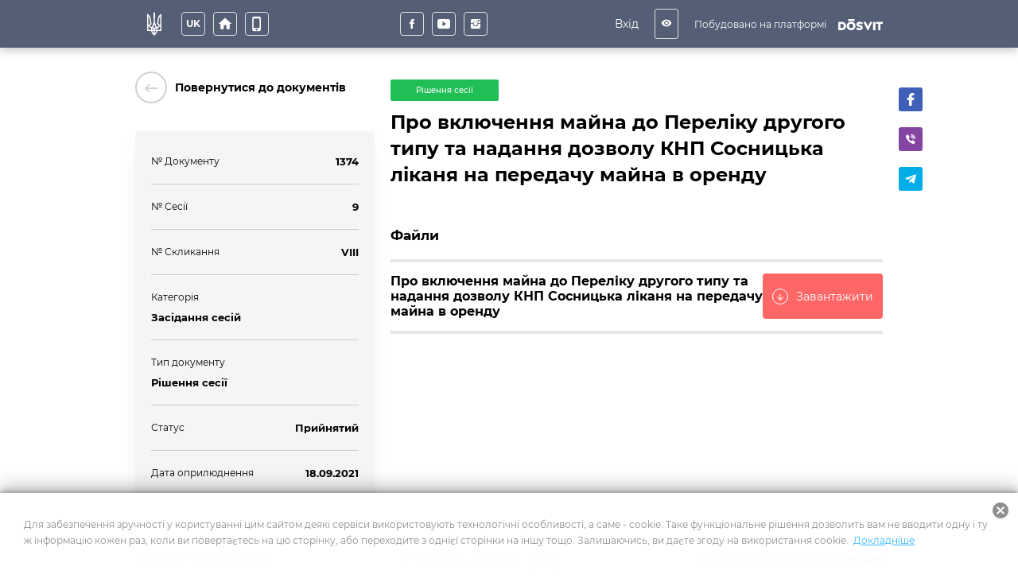

--- FILE ---
content_type: text/html; charset=utf-8
request_url: https://sosnitsa-rada.gov.ua/documents/ckucalbxw1epf0763a3pgnbz2
body_size: 15719
content:
<!DOCTYPE html>
              <html >
              <head>
                <meta name="viewport" content="width=device-width, initial-scale=1.0, maximum-scale=2.0, user-scalable=yes">
                <title data-react-helmet="true">Про включення майна до Переліку другого типу та надання дозволу КНП Сосницька ліканя на передачу майна в оренду | Документи | Сосницька селищна громада</title>
                <meta data-react-helmet="true" property="og:url" content="http://sosnitsa-rada.gov.ua/documents/ckucalbxw1epf0763a3pgnbz2"/><meta data-react-helmet="true" property="og:type" content="website"/><meta data-react-helmet="true" property="og:image" content="http://sosnitsa-rada.gov.ua/storage/municipality/share_image/Сосниця -3.png"/><meta data-react-helmet="true" property="fb:app_id" content="1176039395907239"/><meta data-react-helmet="true" name="description" content="Документ №1374 | Сосницька селищна громада"/><meta data-react-helmet="true" property="og:title" content="Про включення майна до Переліку другого типу та надання дозволу КНП Сосницька ліканя на передачу майна в оренду | Документи | Сосницька селищна громада"/><meta data-react-helmet="true" property="og:description" content="Документ №1374 | Сосницька селищна громада"/>
                
                <meta name="mobile-web-app-capable" content="yes"><meta name="theme-color" content="#000"><meta name="application-name" content="Dosvit"><link rel="apple-touch-icon" sizes="57x57" href="/icons-dc28b622e5609c9becdf403e6677afde/apple-touch-icon-57x57.png"><link rel="apple-touch-icon" sizes="60x60" href="/icons-dc28b622e5609c9becdf403e6677afde/apple-touch-icon-60x60.png"><link rel="apple-touch-icon" sizes="72x72" href="/icons-dc28b622e5609c9becdf403e6677afde/apple-touch-icon-72x72.png"><link rel="apple-touch-icon" sizes="76x76" href="/icons-dc28b622e5609c9becdf403e6677afde/apple-touch-icon-76x76.png"><link rel="apple-touch-icon" sizes="114x114" href="/icons-dc28b622e5609c9becdf403e6677afde/apple-touch-icon-114x114.png"><link rel="apple-touch-icon" sizes="120x120" href="/icons-dc28b622e5609c9becdf403e6677afde/apple-touch-icon-120x120.png"><link rel="apple-touch-icon" sizes="144x144" href="/icons-dc28b622e5609c9becdf403e6677afde/apple-touch-icon-144x144.png"><link rel="apple-touch-icon" sizes="152x152" href="/icons-dc28b622e5609c9becdf403e6677afde/apple-touch-icon-152x152.png"><link rel="apple-touch-icon" sizes="180x180" href="/icons-dc28b622e5609c9becdf403e6677afde/apple-touch-icon-180x180.png"><meta name="apple-mobile-web-app-capable" content="yes"><meta name="apple-mobile-web-app-status-bar-style" content="black-translucent"><meta name="apple-mobile-web-app-title" content="Dosvit"><link rel="icon" type="image/png" sizes="32x32" href="/icons-dc28b622e5609c9becdf403e6677afde/favicon-32x32.png"><link rel="icon" type="image/png" sizes="16x16" href="/icons-dc28b622e5609c9becdf403e6677afde/favicon-16x16.png"><link rel="shortcut icon" href="/icons-dc28b622e5609c9becdf403e6677afde/favicon.ico"><link rel="apple-touch-startup-image" media="(device-width: 320px) and (device-height: 480px) and (-webkit-device-pixel-ratio: 1)" href="/icons-dc28b622e5609c9becdf403e6677afde/apple-touch-startup-image-320x460.png"><link rel="apple-touch-startup-image" media="(device-width: 320px) and (device-height: 480px) and (-webkit-device-pixel-ratio: 2)" href="/icons-dc28b622e5609c9becdf403e6677afde/apple-touch-startup-image-640x920.png"><link rel="apple-touch-startup-image" media="(device-width: 320px) and (device-height: 568px) and (-webkit-device-pixel-ratio: 2)" href="/icons-dc28b622e5609c9becdf403e6677afde/apple-touch-startup-image-640x1096.png"><link rel="apple-touch-startup-image" media="(device-width: 375px) and (device-height: 667px) and (-webkit-device-pixel-ratio: 2)" href="/icons-dc28b622e5609c9becdf403e6677afde/apple-touch-startup-image-750x1294.png"><link rel="apple-touch-startup-image" media="(device-width: 414px) and (device-height: 736px) and (orientation: landscape) and (-webkit-device-pixel-ratio: 3)" href="/icons-dc28b622e5609c9becdf403e6677afde/apple-touch-startup-image-1182x2208.png"><link rel="apple-touch-startup-image" media="(device-width: 414px) and (device-height: 736px) and (orientation: portrait) and (-webkit-device-pixel-ratio: 3)" href="/icons-dc28b622e5609c9becdf403e6677afde/apple-touch-startup-image-1242x2148.png"><link rel="apple-touch-startup-image" media="(device-width: 768px) and (device-height: 1024px) and (orientation: landscape) and (-webkit-device-pixel-ratio: 1)" href="/icons-dc28b622e5609c9becdf403e6677afde/apple-touch-startup-image-748x1024.png"><link rel="apple-touch-startup-image" media="(device-width: 768px) and (device-height: 1024px) and (orientation: portrait) and (-webkit-device-pixel-ratio: 1)" href="/icons-dc28b622e5609c9becdf403e6677afde/apple-touch-startup-image-768x1004.png"><link rel="apple-touch-startup-image" media="(device-width: 768px) and (device-height: 1024px) and (orientation: landscape) and (-webkit-device-pixel-ratio: 2)" href="/icons-dc28b622e5609c9becdf403e6677afde/apple-touch-startup-image-1496x2048.png"><link rel="apple-touch-startup-image" media="(device-width: 768px) and (device-height: 1024px) and (orientation: portrait) and (-webkit-device-pixel-ratio: 2)" href="/icons-dc28b622e5609c9becdf403e6677afde/apple-touch-startup-image-1536x2008.png">
                <style type="text/css" id="jss-server-side">.Component-root-16 {
  color: #fff;
  width: auto;
  border: calc(0.1rem + 1px) solid undefined;
  cursor: pointer;
  margin: 0;
  display: inline-block;
  padding: 0 20px;
  position: relative;
  font-size: 1.2rem;
  background: #20bf55;
  min-height: calc(2rem + 18px);
  text-align: center;
  transition: all .2s ease;
  align-items: center;
  font-family: inherit;
  border-radius: 4px;
  vertical-align: middle;
  -moz-appearance: none;
  justify-content: center;
  text-decoration: none;
  -webkit-appearance: none;
}
.Component-root-16:disabled {
  cursor: default;
  opacity: 0.5;
}
.Component-root-19 {
  color: #fff;
  width: 3rem;
  border: calc(0.1rem + 1px) solid undefined;
  cursor: pointer;
  margin: 0;
  display: inline-flex;
  padding: 0;
  position: relative;
  font-size: 1.1rem;
  background: #20bf55;
  min-height: 3rem;
  text-align: center;
  transition: all .2s ease;
  align-items: center;
  font-family: inherit;
  border-radius: 4px;
  vertical-align: middle;
  -moz-appearance: none;
  justify-content: center;
  text-decoration: none;
  -webkit-appearance: none;
}
.Component-root-19:disabled {
  cursor: default;
  opacity: 0.5;
}
.Component-root-25 {
  color: #fff;
  width: 3rem;
  border: calc(0.1rem + 1px) solid undefined;
  cursor: pointer;
  margin: 0;
  display: inline-flex;
  padding: 0;
  position: relative;
  font-size: 1.1rem;
  background: #20bf55;
  min-height: 3rem;
  text-align: center;
  transition: all .2s ease;
  align-items: center;
  font-family: inherit;
  border-radius: 4px;
  vertical-align: middle;
  -moz-appearance: none;
  justify-content: center;
  text-decoration: none;
  -webkit-appearance: none;
}
.Component-root-25:disabled {
  cursor: default;
  opacity: 0.5;
}
.Component-root-31 {
  color: #fff;
  width: 3rem;
  border: calc(0.1rem + 1px) solid #424242;
  cursor: pointer;
  margin: 0;
  display: inline-flex;
  padding: 0;
  position: relative;
  font-size: 1.1rem;
  background: transparent;
  min-height: 3rem;
  text-align: center;
  transition: all .2s ease;
  align-items: center;
  font-family: inherit;
  border-radius: 4px;
  vertical-align: middle;
  -moz-appearance: none;
  justify-content: center;
  text-decoration: none;
  -webkit-appearance: none;
}
.Component-root-31:disabled {
  cursor: default;
  opacity: 0.5;
}
.Component-root-33 {
  color: #fff;
  width: 3rem;
  border: calc(0.1rem + 1px) solid #424242;
  cursor: pointer;
  margin: 0;
  display: inline-flex;
  padding: 0;
  position: relative;
  font-size: 1.1rem;
  background: transparent;
  min-height: 3rem;
  text-align: center;
  transition: all .2s ease;
  align-items: center;
  font-family: inherit;
  border-radius: 4px;
  vertical-align: middle;
  -moz-appearance: none;
  justify-content: center;
  text-decoration: none;
  -webkit-appearance: none;
}
.Component-root-33:disabled {
  cursor: default;
  opacity: 0.5;
}
.Component-root-35 {
  color: #fff;
  width: 3rem;
  border: calc(0.1rem + 1px) solid #424242;
  cursor: pointer;
  margin: 0;
  display: inline-flex;
  padding: 0;
  position: relative;
  font-size: 1.1rem;
  background: transparent;
  min-height: 3rem;
  text-align: center;
  transition: all .2s ease;
  align-items: center;
  font-family: inherit;
  border-radius: 4px;
  vertical-align: middle;
  -moz-appearance: none;
  justify-content: center;
  text-decoration: none;
  -webkit-appearance: none;
}
.Component-root-35:disabled {
  cursor: default;
  opacity: 0.5;
}
.Component-root-40 {
  color: #fff;
  width: auto;
  border: calc(0.1rem + 1px) solid undefined;
  cursor: pointer;
  margin: 0;
  display: inline-block;
  padding: 0 20px;
  position: relative;
  font-size: 1.2rem;
  background: #20bf55;
  min-height: calc(2rem + 18px);
  text-align: center;
  transition: all .2s ease;
  align-items: center;
  font-family: inherit;
  border-radius: 4px;
  vertical-align: middle;
  -moz-appearance: none;
  justify-content: center;
  text-decoration: none;
  -webkit-appearance: none;
}
.Component-root-40:disabled {
  cursor: default;
  opacity: 0.5;
}
.Component-root-93 {
  color: #fff;
  width: auto;
  border: calc(0.1rem + 1px) solid undefined;
  cursor: pointer;
  margin: 0;
  display: inline-flex;
  padding: 0 20px;
  position: relative;
  font-size: 1.2rem;
  background: #20bf55;
  min-height: calc(2rem + 18px);
  text-align: center;
  transition: all .2s ease;
  align-items: center;
  font-family: inherit;
  border-radius: 4px;
  vertical-align: middle;
  -moz-appearance: none;
  justify-content: center;
  text-decoration: none;
  -webkit-appearance: none;
}
.Component-root-93:disabled {
  cursor: default;
  opacity: 0.5;
}
.Component-root-107 {
  color: #fff;
  width: 3rem;
  border: calc(0.1rem + 1px) solid #424242;
  cursor: pointer;
  margin: 0;
  display: inline-flex;
  padding: 0;
  position: relative;
  font-size: 1.1rem;
  background: transparent;
  min-height: 3rem;
  text-align: center;
  transition: all .2s ease;
  align-items: center;
  font-family: inherit;
  border-radius: 4px;
  vertical-align: middle;
  -moz-appearance: none;
  justify-content: center;
  text-decoration: none;
  -webkit-appearance: none;
}
.Component-root-107:disabled {
  cursor: default;
  opacity: 0.5;
}

.div-root-68 {
  overflow: hidden;
  font-size: 1.3rem;
  font-weight: 600;
  margin-bottom: 10px;
  text-overflow: ellipsis;
}
.div-root-68 a {
  color: #2589bd;
  text-decoration: none;
}
.div-root-68 a:hover {
  text-decoration: underline;
}
.div-root-70 {
  overflow: hidden;
  font-size: 1.3rem;
  font-weight: 600;
  margin-bottom: 10px;
  text-overflow: ellipsis;
}
.div-root-70 a {
  color: #2589bd;
  text-decoration: none;
}
.div-root-70 a:hover {
  text-decoration: underline;
}
.div-root-72 {
  overflow: hidden;
  font-size: 1.3rem;
  font-weight: 600;
  margin-bottom: 10px;
  text-overflow: ellipsis;
}
.div-root-72 a {
  color: #2589bd;
  text-decoration: none;
}
.div-root-72 a:hover {
  text-decoration: underline;
}
.div-root-74 {
  overflow: hidden;
  font-size: 1.3rem;
  font-weight: 600;
  margin-bottom: 10px;
  text-overflow: ellipsis;
}
.div-root-74 a {
  color: #2589bd;
  text-decoration: none;
}
.div-root-74 a:hover {
  text-decoration: underline;
}
.div-root-76 {
  overflow: hidden;
  font-size: 1.3rem;
  font-weight: 600;
  margin-bottom: 10px;
  text-overflow: ellipsis;
}
.div-root-76 a {
  color: #2589bd;
  text-decoration: none;
}
.div-root-76 a:hover {
  text-decoration: underline;
}
.div-root-78 {
  overflow: hidden;
  font-size: 1.3rem;
  font-weight: 600;
  margin-bottom: 10px;
  text-overflow: ellipsis;
}
.div-root-78 a {
  color: #2589bd;
  text-decoration: none;
}
.div-root-78 a:hover {
  text-decoration: underline;
}
.div-root-80 {
  overflow: hidden;
  font-size: 1.3rem;
  font-weight: 600;
  margin-bottom: 10px;
  text-overflow: ellipsis;
}
.div-root-80 a {
  color: #2589bd;
  text-decoration: none;
}
.div-root-80 a:hover {
  text-decoration: underline;
}
.div-root-66 {
  font-size: 1.2rem;
  margin-bottom: 10px;
}

.Component-root-65 {
  display: flex;
  flex-wrap: wrap;
  text-align: left;
  border-bottom: 1px solid #ccc;
  margin-bottom: 20px;
  padding-bottom: 10px;
  justify-content: space-between;
}
.Component-root-65:last-child {
  border-bottom: 0 none;
  margin-bottom: 0;
  padding-bottom: 0;
}
.Component-root-69 {
  display: flex;
  flex-wrap: wrap;
  text-align: left;
  border-bottom: 1px solid #ccc;
  margin-bottom: 20px;
  padding-bottom: 10px;
  justify-content: space-between;
}
.Component-root-69:last-child {
  border-bottom: 0 none;
  margin-bottom: 0;
  padding-bottom: 0;
}
.Component-root-71 {
  display: flex;
  flex-wrap: wrap;
  text-align: left;
  border-bottom: 1px solid #ccc;
  margin-bottom: 20px;
  padding-bottom: 10px;
  justify-content: space-between;
}
.Component-root-71:last-child {
  border-bottom: 0 none;
  margin-bottom: 0;
  padding-bottom: 0;
}
.Component-root-73 {
  display: block;
  flex-wrap: wrap;
  text-align: left;
  border-bottom: 1px solid #ccc;
  margin-bottom: 20px;
  padding-bottom: 10px;
  justify-content: space-between;
}
.Component-root-73:last-child {
  border-bottom: 0 none;
  margin-bottom: 0;
  padding-bottom: 0;
}
.Component-root-75 {
  display: block;
  flex-wrap: wrap;
  text-align: left;
  border-bottom: 1px solid #ccc;
  margin-bottom: 20px;
  padding-bottom: 10px;
  justify-content: space-between;
}
.Component-root-75:last-child {
  border-bottom: 0 none;
  margin-bottom: 0;
  padding-bottom: 0;
}
.Component-root-77 {
  display: flex;
  flex-wrap: wrap;
  text-align: left;
  border-bottom: 1px solid #ccc;
  margin-bottom: 20px;
  padding-bottom: 10px;
  justify-content: space-between;
}
.Component-root-77:last-child {
  border-bottom: 0 none;
  margin-bottom: 0;
  padding-bottom: 0;
}
.Component-root-79 {
  display: flex;
  flex-wrap: wrap;
  text-align: left;
  border-bottom: 1px solid #ccc;
  margin-bottom: 20px;
  padding-bottom: 10px;
  justify-content: space-between;
}
.Component-root-79:last-child {
  border-bottom: 0 none;
  margin-bottom: 0;
  padding-bottom: 0;
}

.aside-root-63 {
  color: #000000;
  padding: 30px 20px;
  background: #f5f5f7;
  box-shadow: 0px 15px 18px -6px rgba(220,220,222, 0.7);
  margin-top: 35px;
  border-radius: 4px;
}
@media (max-width: 920px) {
  .aside-root-63 {
    margin-top: 25px;
  }
}
  .aside-root-63 a[href^="mailto"] {
    color: #39b3ee;
    text-decoration: none;
  }
  .aside-root-63 a[href^="mailto"]:hover {
    text-decoration: underline;
  }

  .Component-root-85 {
    color: #fff;
    border: 1px solid #20bf55;
    margin: 10px 10px 10px 0;
    display: inline-flex;
    padding: 0.6rem;
    overflow: hidden;
    font-size: 1rem;
    max-width: 100%;
    min-width: 136px;
    background: #20bf55;
    min-height: 2.3rem;
    text-align: center;
    align-items: center;
    font-weight: 500;
    border-radius: 2px;
    text-overflow: ellipsis;
    justify-content: center;
  }
  .div-root-86 {
    overflow: hidden;
    text-overflow: ellipsis;
  }

  .i-root-22 {  }
  .i-root-26 {  }
  .i-root-41 {  }
  .i-root-58 {  }
  .i-root-94 {  }
  .i-root-119 {  }

  .Button-root-92 {
    border: 0 none;
    height: auto;
    display: inline-flex;
    padding: 10px 15px;
    font-size: 1.4rem;
    background: #ff6666;
    align-items: center;
    white-space: nowrap;
    text-decoration: none;
  }
  .Button-root-92:hover {
    background: #e05a5a;
  }
@media (max-width: 620px) {
  .Button-root-92 {
    width: 100%;
    margin-top: 10px;
  }
}
  .Button-root-92 i {
    flex: 0 0 2rem;
    color: white;
    border: 1px solid #fff;
    height: 2rem;
    font-size: 1.2rem;
    text-align: center;
    line-height: 2rem;
    margin-right: 10px;
    border-radius: 100%;
  }
  .span-root-95 {
    color: white;
  }
  .Link-root-57 {
    border: 0 none;
    cursor: pointer;
    display: flex;
    padding: 0;
    background: none;
    align-items: center;
    text-decoration: none;
  }
  .Link-root-57 > span {
    flex: 0 0 4rem;
    color: #ced0ce;
    border: 2px solid #ced0ce;
    height: 4rem;
    display: inline-block;
    text-align: center;
    transition: all 0.15s ease;
    line-height: 4rem;
    border-radius: 100%;
  }
  .Link-root-57 > span i {
    font-size: 2.2rem;
    line-height: 3.8rem;
  }
  .Link-root-57:hover span {
    color: #fff;
    background: #545e75;
    border-color: #545e75;
  }
  .div-root-59 {
    flex: auto;
    font-size: 1.4rem;
    text-align: left;
    font-weight: 600;
    margin-left: 10px;
  }

  .div-root-55 {
    margin: 0 auto;
    display: flex;
    padding: 30px 20px;
    position: relative;
    max-width: 980px;
  }
@media (max-width: 920px) {
  .div-root-55 {
    display: block;
    padding: 30px 15px;
  }
}
  .div-root-56 {
    flex: 0 0 32%;
    min-width: 0;
    margin-right: 20px;
  }
  .div-root-56 h1 {
    margin: 0 0 30px;
    font-size: calc(2.5rem + 10px);
    font-weight: 800;
  }
@media (max-width: 920px) {
  .div-root-56 {
    margin: 0 auto 20px;
    max-width: 700px;
    text-align: center;
  }
  .div-root-56 h1 {
    font-size: 38px;
  }
}
  .div-root-82 {
    flex: auto;
    position: relative;
    min-width: 0;
  }
  .div-root-82 img {
    max-width: 100%;
  }
  .div-root-82 h1 {
    color: #000;
    margin: 20px 0;
    font-size: 2.4rem;
    font-weight: 600;
    line-height: 1.4;
  }
@media (max-width: 920px) {
  .div-root-82 {
    margin: 0 auto;
    padding: 20px 0 0;
    max-width: 700px;
  }
}
  .div-root-82 h1:first-of-type {
    margin-top: 0;
  }
@media (min-width: 1061px) {
  .div-root-61 {
    top: 20px;
    left: calc(100% + 20px);
    bottom: 0;
    position: absolute;
  }
}



  .Component-root-90 {
    display: flex;
    border-bottom: 1px solid #e6e6e6;
    margin-bottom: 20px;
    padding-bottom: 15px;
    justify-content: space-between;
  }
@media (max-width: 620px) {
  .Component-root-90 {
    display: block;
  }
}
  .Component-root-90:first-of-type {
    border-bottom-width: 4px;
  }
  .Component-root-90 h3 {
    margin: 0;
    font-size: 1.6rem;
    font-weight: normal;
  }
  .Component-root-90 p {
    color: #8f8f8f;
    margin: 0;
    font-size: 1.2rem;
  }
  .Component-root-90:first-of-type h3 {
    font-weight: bold;
  }
  .div-root-87 {
    margin-top: 50px;
  }
  .div-root-87 h2 {
    margin: 14px 0;
    font-size: 1.7rem;
    font-weight: bold;
    border-bottom: 4px solid #e6e6e6;
    padding-bottom: 20px;
  }
  .withAccessibility\(ShareButtons\)-root-60 {
    margin-top: 10px;
  }
@media (min-width: 921px) {
  .withAccessibility\(ShareButtons\)-root-60 {
    display: none;
  }
}
@media (max-width: 920px) {
  .withAccessibility\(ShareButtons\)-root-83 {
    display: none;
  }
}

  .Button-root-30 {
    color: #fff;
    border: .1rem solid #dce0e0;
    font-size: 1.6rem;
    max-width: 72px;
    max-height: 72px;
    border-width: 0.1rem;
  }
  .Button-root-30:hover {
    color: #fff;
    background: #ff6666;
    border-color: #ff6666;
  }
  .Button-root-32 {
    color: #fff;
    border: .1rem solid #dce0e0;
    font-size: 1.6rem;
    max-width: 72px;
    max-height: 72px;
    border-width: 0.1rem;
  }
  .Button-root-32:hover {
    color: #fff;
    background: #ff6666;
    border-color: #ff6666;
  }
  .Button-root-34 {
    color: #fff;
    border: .1rem solid #dce0e0;
    font-size: 1.6rem;
    max-width: 72px;
    max-height: 72px;
    border-width: 0.1rem;
  }
  .Button-root-34:hover {
    color: #fff;
    background: #ff6666;
    border-color: #ff6666;
  }
  .Button-root-106 {
    color: #fff;
    border: .1rem solid #dce0e0;
    font-size: 1.6rem;
    max-width: 72px;
    max-height: 72px;
    border-width: 0.1rem;
  }
  .Button-root-106:hover {
    color: #fff;
    background: #ff6666;
    border-color: #ff6666;
  }
  .div-root-50 {
    display: inline-block;
  }
  .SvgLogo-root-51 {
    width: 5.6rem;
    height: 1.5rem;
  }
  .div-root-37 {
    display: flex;
    margin-right: 10px;
  }
@media (max-width: 920px) {
  .div-root-37 {
    display: none;
  }
}

  .Component-root-43 {
    top: 100%;
    left: 0;
    color: #1a1a1a;
    width: 100%;
    padding: 5px;
    position: absolute;
    font-size: 36px;
    background: #dbe0e1;
    text-align: center;
    visibility: hidden;
  }

  .Button-root-39 {  }
  .Button-root-39.Button-root-39 {
    color: inherit;
    width: 3rem;
    border: .1rem solid #dce0e0;
    height: 3rem;
    margin: 0px 10px;
    padding: 0;
    max-width: 72px;
    background: transparent;
    max-height: 72px;
    line-height: 1;
    border-radius: 3px;
  }
  .Button-root-39.Button-root-39:hover {
    color: #fff;
    background: #ff6666;
    border-color: #ff6666;
  }
  .Button-root-39.Button-root-39 i {
    font-size: 1.4rem;
  }
  .Button-root-39.Button-root-39:hover + .hover-info {
    visibility: visible;
  }
  .div-root-36 {
    display: flex;
    margin-right: 10px;
  }
#google_translate_element {
  display: none !important;
}
#goog-gt-tt {
  display: none !important;
}
.goog-text-highlight {
  border: none !important;
  box-shadow: none !important;
  background-color: transparent !important;
}
body {
  top: auto !important;
}
body > .skiptranslate:first-child:not([style="display: none;"]) ~ .app {
  padding-top: 39px;
}
  .div-root-12 {
    position: relative;
    user-select: none;
  }

  .Button-root-14 {
    color: #fff;
    width: 3rem;
    border: .1rem solid #dce0e0;
    margin: 5px;
    padding: 0 5px;
    font-size: 1.2rem;
    max-width: 72px;
    background: transparent;
    max-height: 72px;
    min-height: 3rem;
    font-weight: bold;
    line-height: 1;
    border-width: 0.1rem;
    text-transform: uppercase;
  }
  .Button-root-14:hover {
    color: #fff;
    background: #ff6666;
    border-color: #ff6666;
  }

  .header-root-4 {
    color: #fff;
    z-index: 10010;
    position: relative;
    background: #545e75;
    box-shadow: 0 4px 10px 0 rgba(0, 0, 0, 0.2);
  }
  .div-root-8 {
    display: flex;
    align-self: stretch;
    align-items: center;
  }
  .div-root-27 {
    margin: 0 auto;
  }
@media (max-width: 520px) {
  .div-root-27 {
    max-width: 80px;
  }
}


  .span-root-46 {
    color: #fff;
    font-size: 1.2rem;
    margin-right: 15px;
    vertical-align: middle;
  }
@media (max-width: 700px) {
  .span-root-46 {
    display: none;
  }
}

  .div-root-6 {
    margin: 0 auto;
    display: flex;
    max-width: 940px;
    min-height: 60px;
  }
  .div-root-7 {
    display: flex;
    flex-grow: 1;
    align-items: center;
    justify-content: space-between;
  }

  .Logo-root-53 {
    fill: #fff;
    display: none;
  }
@media (max-width: 700px) {
  .Logo-root-53 {
    display: inline-block;
  }
}

  .Logo-root-49 {
    vertical-align: middle;
  }
@media (max-width: 700px) {
  .Logo-root-49 {
    display: none;
  }
}
  .Logo-root-49 path {
    fill: #fff;
  }
  .a-root-47 {
    display: inline-block;
    vertical-align: middle;
  }
@media (max-width: 1210px) {
  .a-root-47 {
    margin-right: 18px;
  }
}

  .Button-root-18 {
    color: #fff;
    border: .1rem solid #dce0e0;
    margin: 5px;
    font-size: 1.6rem;
    max-width: 72px;
    background: transparent;
    max-height: 72px;
    border-width: 0.1rem;
  }
  .Button-root-18:hover {
    color: #fff;
    background: #ff6666;
    border-color: #ff6666;
  }

  .Button-root-24 {
    color: #fff;
    border: .1rem solid #dce0e0;
    margin: 5px;
    font-size: 1.6rem;
    max-width: 72px;
    background: transparent;
    max-height: 72px;
    border-width: 0.1rem;
  }
  .Button-root-24:hover {
    color: #fff;
    background: #ff6666;
    border-color: #ff6666;
  }
@media (max-width: 520px) {
  .Button-root-24 {
    display: none;
  }
}
  .Icon-root-20 {
    font-size: 2rem !important;
  }
  .SocialButton-root-28 {
    margin: 5px;
  }
  .div-root-9 {
    margin: 0 20px 0 15px;
    font-size: 0;
  }
@media (max-width: 520px) {
  .div-root-9 {
    margin-right: 10px;
  }
}

  .SvgUaHeraldy-root-11 {  }
  .SvgUaHeraldy-root-11 path {
    fill: #fff;
  }


  .div-root-99 {
    color: #999;
    background: #f6f7f5;
  }
@media (max-width: 555px) {
  .div-root-99 {
    padding: 30px 0;
  }
}
  .span-root-103 {
    margin-right: 15px;
  }
@media (max-width: 700px) {
  .span-root-103 {
    display: none;
  }
}
  .span-root-109 {
    margin-right: 15px;
    vertical-align: middle;
  }
@media (max-width: 555px) {
  .span-root-109 {
    margin: 20px 0 15px;
    display: block;
  }
}
  .Component-root-100 {
    margin: 0 auto;
    display: flex;
    padding: 12px 20px;
    font-size: 1.2rem;
    max-width: 980px;
    align-items: center;
    justify-content: space-between;
  }
@media (max-width: 555px) {
  .Component-root-100 {
    flex-direction: column;
  }
}
  .div-root-108 {
    text-align: center;
  }

  .SocialButton-root-105 {
    color: #999;
    margin: 0.5rem;
    flex-shrink: 0;
    border-color: #bdbebf;
  }
@media (max-width: 555px) {
  .div-root-101 {
    margin-bottom: 10px;
  }
}
  .div-root-102 {
    display: flex;
    align-items: center;
  }

  .Logo-root-111 {
    vertical-align: middle;
  }
  .Logo-root-111 path {
    fill: #000;
  }

  .div-root-116 {
    left: 0;
    color: #8f8f8f;
    width: 100%;
    bottom: 0;
    padding: 30px;
    z-index: 9999;
    position: fixed;
    background: rgba(255, 255, 255, .99);
    box-shadow: 0 -2px 2px 0 rgba(0, 0, 0, 0.1), 0 -4px 4px 0 rgba(0, 0, 0, 0.1), 0 -8px 8px 0 rgba(0, 0, 0, 0.1), 0 -16px 16px 0 rgba(0, 0, 0, 0.1);;
  }
  .div-root-117 {
    font-size: 12px;
    line-height: 1.67;
  }
  .div-root-117 p {
    margin: 0;
  }
  .div-root-117 a {
    color: #33b8ff;
  }
  .Icon-root-118 {
    top: 10px;
    right: 10px;
    cursor: pointer;
    position: absolute;
  }

  .Component-root-113 {
    color: #000;
    border: 0;
    cursor: pointer;
    opacity: 0;
    padding: 0;
    z-index: 10005;
    position: fixed;
    transform: translateZ(0) translateX(200%);
    appearance: none;
    background: none;
    transition: transform 0.2s, opacity 0.2s;
  }
  .Component-root-113::before, .Component-root-113::after {
    content: "";
    z-index: 1;
    position: absolute;
  }
  .Component-root-113::before {
    left: 50%;
    transform: rotate(45deg) skew(-2deg, -2deg);
    border-top: 2px solid currentColor;
    border-left: 2px solid currentColor;
    transform-origin: 0 0;
  }
  .Component-root-113::after {
    left: 50%;
    width: 2px;
    background: currentColor;
    margin-left: -1px;
  }
@media (max-width: 920px) {
  .Component-root-113 {
    right: 20px;
    width: 40px;
    bottom: 20px;
    height: 40px;
  }
  .Component-root-113::before {
    top: 10px;
    width: 8px;
    height: 8px;
  }
  .Component-root-113::after {
    top: 10px;
    bottom: 10px;
  }
}
@media (min-width: 921px) {
  .Component-root-113 {
    right: 60px;
    width: 60px;
    bottom: 30px;
    height: 60px;
  }
  .Component-root-113::before {
    top: 16px;
    width: 10px;
    height: 10px;
  }
  .Component-root-113::after {
    top: 16px;
    bottom: 16px;
  }
}
  .span-root-114 {
    border: 1px solid currentColor;
    height: 100%;
    display: block;
    opacity: 0.6;
    background: #fff;
    border-radius: 5px;
  }
  .div-root-1 {
    display: flex;
    min-height: 100vh;
    flex-direction: column;
  }
  .main-root-2 {
    flex: 1 0 auto;
  }
  .withAccessibility\(Footer\)-root-96 {
    flex-shrink: 0;
  }
@font-face {
  font-family: Montserrat;
  src: local('Montserrat Medium'), local('Montserrat-Medium'),
      url(/d194e50992ca40d4752c6649f8684575.woff) format('woff');
  font-weight: 500;
  font-style: normal;
}
@font-face {
  font-family: Montserrat;
  src: local('Montserrat Regular'), local('Montserrat-Regular'),
      url(/de4a911e831ca01751ab001a54de34dd.woff) format('woff');
  font-weight: normal;
  font-style: normal;
}
@font-face {
  font-family: Montserrat;
  src: local('Montserrat ExtraBold'), local('Montserrat-ExtraBold'),
      url(/28eef764f61e16cec1a528eaba86f491.woff) format('woff');
  font-weight: 800;
  font-style: normal;
}
@font-face {
  font-family: Montserrat;
  src: local('Montserrat Bold'), local('Montserrat-Bold'),
      url(/a79b68fcda60ce8f337f51d3220ef2a5.woff) format('woff');
  font-weight: bold;
  font-style: normal;
}
@font-face {
  font-family: Montserrat;
  src: local('Montserrat Black'), local('Montserrat-Black'),
      url(/c20b9740ecf9beae3e6b0ff9b8e11549.woff) format('woff');
  font-weight: 900;
  font-style: normal;
}
@font-face {
  font-family: Montserrat;
  src: local('Montserrat Light'), local('Montserrat-Light'),
      url(/4fff33ac95aaed9f68e1471c805558ec.woff) format('woff');
  font-weight: 300;
  font-style: normal;
}
html {
  font-size: 10px;
  overflow-x: hidden;
  overflow-y: scroll;
}
* {
  box-sizing: border-box;
}
*:focus {
  outline: 0;
}
body {
  margin: 0;
  padding: 0 !important;
  overflow: hidden;
  font-size: 1.4rem;
  font-family: 'Montserrat', 'Helvetica Neue', Arial, sans-serif;
  text-rendering: optimizeLegibility;
  -webkit-font-smoothing: antialiased;
}
a {
  color: inherit;
  transition: all 0.15s ease;
}
input, select, textarea {
  font: inherit;
}
.leaflet-container a.leaflet-popup-close-button {
  color: #000;
  opacity: 0.7;
}
.leaflet-container a.leaflet-popup-close-button:hover {
  opacity: 1;
}
.leaflet-popup-content-wrapper {
  padding-top: 0;
  padding-left: 0;
  border-radius: 4px;
  padding-right: 0;
}
.leaflet-popup-content-wrapper .leaflet-popup-content {
  margin: 0;
}
.leaflet-popup-content-wrapper img {
  display: block;
}
.video-player {
  position: relative;
}
.video-player::before {
  content: "";
  display: block;
  padding-bottom: 56.25%;
}
.video-player iframe {
  top: 0;
  left: 0;
  width: 100%;
  height: 100%;
  position: absolute;
}
.no-scroll {
  height: 100%;
  overflow: hidden;
}
.no-scroll body, .no-scroll .app {
  height: 100%;
}
.fade-enter {
  opacity: 0;
}
.fade-enter.fade-enter-active {
  opacity: 1;
  transition: opacity 300ms ease-in;
}
.fade-leave {
  opacity: 1;
}
.fade-leave.fade-leave-active {
  opacity: 0;
  transition: opacity 300ms ease-out;
}
.drop-enter {
  opacity: 0;
  transform: translateY(-7%);
}
.drop-enter.drop-enter-active {
  opacity: 1;
  transform: translateY(0);
  transition: opacity 300ms ease-in, transform 300ms ease-in;
}
.drop-leave {
  opacity: 1;
  transform: translateY(0);
}
.drop-leave.drop-leave-active {
  opacity: 0;
  transform: translateY(-7%);
  transition: opacity 300ms ease-out, transform 300ms ease-out;
}</style>
                <script type="text/javascript" src="//translate.google.com/translate_a/element.js"></script>
              </head>
              <body >
                  <div class="app"><div class="div-root-1"><main class="main-root-2"><header class="header-root-3 header-root-4"><div class="div-root-5 div-root-6"><div class="div-root-7"><div class="div-root-8"><div class="div-root-9"><svg width="18" height="30" viewBox="0 0 18 30" xmlns="http://www.w3.org/2000/svg" class="SvgUaHeraldy-root-10 SvgUaHeraldy-root-11"><path d="M9 0a4.49 4.49 0 00-1.125 2.97c.045 2.505.349 5.003.377 7.506.056 2.33-.641 4.518-1.49 6.65-.288.592-.591 1.171-.9 1.75l-.9-.185A1.498 1.498 0 013.78 16.93a1.512 1.512 0 011.468-1.21l.326.034-.73-6.11A9.387 9.387 0 001.13 2.97C.77 2.706.394 2.464 0 2.245v21.73h5.018a8.268 8.268 0 003.07 5.03c.378.252.687.596.912.995.225-.4.534-.743.911-.996a8.268 8.268 0 003.071-5.03H18V2.245c-.394.22-.77.461-1.13.726a9.387 9.387 0 00-3.713 6.673l-.731 6.11.326-.034a1.512 1.512 0 011.468 1.21 1.498 1.498 0 01-1.181 1.761l-.9.186a51.31 51.31 0 01-.9-1.75c-.85-2.133-1.547-4.321-1.49-6.65.027-2.504.331-5.002.376-7.506A4.49 4.49 0 009 0zM1.502 5.379a7.772 7.772 0 011.817 4.118l.602 5.047a3.01 3.01 0 00-1.57 1.925h-.85V5.379zm14.996 0v11.09h-.85a3.01 3.01 0 00-1.569-1.925l.602-5.047a7.772 7.772 0 011.817-4.118zM9 15.518c.4 1.316.956 2.565 1.642 3.73A3.401 3.401 0 009 20.356a3.363 3.363 0 00-1.643-1.108A17.164 17.164 0 009 15.518zM1.502 17.97h.85a3.003 3.003 0 002.103 2.138l.72.169a8.298 8.298 0 00-.298 2.194H1.502V17.97zm14.147 0h.85v4.5h-3.376c0-.759-.107-1.496-.298-2.193l.72-.17a3.013 3.013 0 002.104-2.137zm-9.006 2.65c.906.13 1.609.906 1.609 1.85H6.379c0-.64.095-1.26.264-1.85zm4.714 0c.169.59.264 1.21.264 1.85H9.748c0-.944.703-1.72 1.609-1.85zm-4.81 3.353h1.705v3.157a6.766 6.766 0 01-1.705-3.157zm3.201 0h1.704a6.766 6.766 0 01-1.704 3.157v-3.157z" fill="#FFF" fill-rule="evenodd"></path></svg></div><div class="div-root-12"><button class="Component-root-15 Component-root-16 Button-root-13 Button-root-14">uk</button></div><a class="Component-root-15 Component-root-19 Button-root-17 Button-root-18" href="/"><i class="i-root-21 i-root-22 material-icons Icon-root-20" name="home" group="md"></i></a><a class="Component-root-15 Component-root-25 Button-root-23 Button-root-24" href="/contacts"><i class="i-root-21 i-root-26 material-icons Icon-root-20" name="phone_iphone" group="md"></i></a></div><div class="div-root-27"><a class="Component-root-15 Component-root-31 Button-root-29 Button-root-30 SocialButton-root-28" target="_blank" color="#fff" href="https://www.facebook.com/sosnitsarada/"></a><a class="Component-root-15 Component-root-33 Button-root-29 Button-root-32 SocialButton-root-28" target="_blank" color="#fff" href="https://www.youtube.com/channel/UCLQ6aMS1RB46korzwPoiuSg"></a><a class="Component-root-15 Component-root-35 Button-root-29 Button-root-34 SocialButton-root-28" target="_blank" color="#fff" href="https://www.instagram.com/sosnitsa_rada/"></a></div><div class="div-root-36"><a style="cursor:pointer;white-space:nowrap">Вхід</a></div><div class="div-root-37"><button class="Component-root-15 Component-root-40 Button-root-38 Button-root-39"><i class="i-root-21 i-root-41 material-icons undefined" name="visibility" group="md"></i></button><div class="Component-root-42 Component-root-43 hover-info">Людям із порушенням зору</div></div><div class="div-root-44"><span class="span-root-45 span-root-46">Побудовано на платформі</span><a class="a-root-47" href="http://dosvit.org.ua/" target="_blank"><div class="div-root-50"><svg width="56" height="15" viewBox="0 0 56 15" xmlns="http://www.w3.org/2000/svg" class="SvgLogo-root-51 Logo-root-48 Logo-root-49"><path d="M16.153 5.866c-1.518 0-2.642 1.097-2.642 2.78 0 1.653 1.139 2.764 2.627 2.764 1.503 0 2.67-1.111 2.67-2.765 0-1.682-1.167-2.779-2.655-2.779m5.515 2.765c.044 3.086-2.349 5.354-5.545 5.325-3.108.044-5.515-2.239-5.472-5.296-.043-3.072 2.364-5.383 5.502-5.354 3.166-.044 5.56 2.267 5.515 5.325zm2.334 1.99c.74.526 1.66.877 2.55.877.89 0 1.342-.278 1.342-.731 0-.483-.392-.644-1.795-.98-2.187-.513-3.333-1.361-3.333-3.16 0-2.107 1.689-3.322 4.072-3.322 1.433 0 2.7.44 3.801 1.302.121.088.181.19.181.308 0 .102-.03.19-.105.292l-.905 1.346c-.09.132-.181.19-.287.19a.448.448 0 01-.286-.117c-.815-.57-1.6-.863-2.369-.863-.724 0-1.146.293-1.146.717.06.527.362.63 1.66.951 2.352.541 3.469 1.42 3.469 3.16 0 2.092-1.69 3.365-4.27 3.365-1.553 0-2.895-.483-3.936-1.287-.166-.117-.242-.22-.242-.351 0-.103.046-.205.136-.337l.86-1.273c.09-.146.196-.219.302-.219.075 0 .18.044.301.131zM46.21 3.672c.31 0 .433.117.433.396v9.49c0 .28-.123.397-.433.397h-2.087c-.294 0-.418-.117-.418-.396V4.07c0-.28.124-.397.418-.397h2.087zM4.177 3.534c3.615 0 5.681 1.986 5.681 5.068 0 3.23-2.184 5.304-5.947 5.304H.398c-.28 0-.398-.118-.398-.4V3.934c0-.282.118-.4.398-.4h3.779zM3.97 6.068h-.93c-.192 0-.236.06-.236.237v4.83c0 .178.044.237.236.237h.87c2.008 0 3.056-.992 3.056-2.696 0-1.6-1.033-2.608-2.996-2.608zm28.061-2.531h2.112c.371 0 .535.105.713.48l2.498 5.146 2.454-5.146c.193-.375.357-.48.728-.48h2.023c.223 0 .342.075.342.21 0 .075-.03.165-.09.27l-4.802 9.526c-.283.586-.461.78-.714.78-.238 0-.401-.194-.7-.78l-4.831-9.526a.61.61 0 01-.075-.255c0-.15.119-.225.342-.225zm15.79 2.56c-.267 0-.401-.133-.401-.4V3.934c0-.267.134-.4.4-.4h7.78c.281 0 .4.118.4.4v1.763c0 .282-.119.4-.4.4h-2.242c-.178 0-.238.06-.238.238v7.171c0 .282-.119.4-.4.4H50.7c-.282 0-.4-.118-.4-.4V6.335c0-.178-.06-.238-.238-.238h-2.241zM12.487 2.571V0h8.08v2.57h-8.08z" fill="#FFF" fill-rule="evenodd"></path></svg></div><div class="div-root-50"><svg xmlns="http://www.w3.org/2000/svg" width="20" height="27" viewBox="0 0 20 27" class="Logo-root-52 Logo-root-53"><path d="M19.91 16.6c.08 5.564-4.245 9.65-10.02 9.598-5.617.08-9.968-4.034-9.889-9.546-.08-5.537 4.272-9.704 9.941-9.65 5.723-.08 10.048 4.086 9.969 9.598zm-9.968-4.984c-2.742 0-4.772 1.977-4.772 5.01 0 2.98 2.056 4.984 4.746 4.984 2.717 0 4.826-2.004 4.826-4.984 0-3.033-2.11-5.01-4.8-5.01z"></path><path fill="#EE484C" d="M17.142 4.568H3.362A.362.362 0 013 4.205V.363c0-.2.162-.363.362-.363h13.78c.2 0 .363.162.363.363v3.842c0 .2-.163.363-.363.363"></path></svg></div></a></div></div></div></header><div class="div-root-54"><div class="div-root-55"><div class="div-root-56"><a class="Link-root-57" href="/documents"><span><i class="i-root-21 i-root-58 material-icons undefined" name="keyboard_backspace" group="md"></i></span><div class="div-root-59">Повернутися до документів</div></a><div class="div-root-61 withAccessibility(ShareButtons)-root-60"></div><aside class="aside-root-62 aside-root-63"><div class="Component-root-64 Component-root-65" accessibility="[object Object]"><div class="div-root-66">№ Документу</div><div class="div-root-67 div-root-68">1374</div></div><div class="Component-root-64 Component-root-69" accessibility="[object Object]"><div class="div-root-66">№ Сесії</div><div class="div-root-67 div-root-70">9</div></div><div class="Component-root-64 Component-root-71" accessibility="[object Object]"><div class="div-root-66">№ Скликання</div><div class="div-root-67 div-root-72">VІІІ</div></div><div class="Component-root-64 Component-root-73" accessibility="[object Object]"><div class="div-root-66">Категорія</div><div class="div-root-67 div-root-74">Засідання сесій</div></div><div class="Component-root-64 Component-root-75" accessibility="[object Object]"><div class="div-root-66">Тип документу</div><div class="div-root-67 div-root-76">Рішення сесії</div></div><div class="Component-root-64 Component-root-77" accessibility="[object Object]"><div class="div-root-66">Статус</div><div class="div-root-67 div-root-78">Прийнятий</div></div><div class="Component-root-64 Component-root-79" accessibility="[object Object]"><div class="div-root-66">Дата оприлюднення</div><div class="div-root-67 div-root-80"><span class="span-root-81">18.09.2021</span></div></div></aside></div><div class="div-root-82"><div class="div-root-61 withAccessibility(ShareButtons)-root-83"></div><div class="Component-root-84 Component-root-85" background="#20bf55" color="#fff"><div class="div-root-86">Рішення сесії</div></div><h1>Про включення майна до Переліку другого типу та надання дозволу КНП Сосницька ліканя на передачу майна в оренду</h1><div class="div-root-87"><h2>Файли</h2><div class="div-root-88"><div class="Component-root-89 Component-root-90"><div><h3>Про включення майна до Переліку другого типу та надання дозволу КНП Сосницька ліканя на передачу майна в оренду</h3></div><a class="Component-root-15 Component-root-93 Button-root-91 Button-root-92" target="_blank" href="/storage/documents/documents/70063a5369467651e8f94bf9bed7d23e.pdf"><i class="i-root-21 i-root-94 material-icons undefined" name="arrow_downward" group="md"></i><span class="span-root-95">Завантажити</span></a></div></div></div></div></div></div></main><footer class="footer-root-97"><div class="div-root-98 div-root-99"><div class="Component-root-100"><div class="div-root-101">2026<!-- --> © Усі права захищено</div><div class="div-root-102"><span class="span-root-103">Слідкуйте за новинами</span><a class="Component-root-15 Component-root-107 Button-root-29 Button-root-106 SocialButton-root-104 SocialButton-root-105" target="_blank" color="#fff" href="https://www.facebook.com/sosnitsarada/"></a></div><div class="div-root-108"><span class="span-root-109">Побудовано на платформі</span><div class="div-root-50"><svg width="56" height="15" viewBox="0 0 56 15" xmlns="http://www.w3.org/2000/svg" class="SvgLogo-root-51 Logo-root-110 Logo-root-111"><path d="M16.153 5.866c-1.518 0-2.642 1.097-2.642 2.78 0 1.653 1.139 2.764 2.627 2.764 1.503 0 2.67-1.111 2.67-2.765 0-1.682-1.167-2.779-2.655-2.779m5.515 2.765c.044 3.086-2.349 5.354-5.545 5.325-3.108.044-5.515-2.239-5.472-5.296-.043-3.072 2.364-5.383 5.502-5.354 3.166-.044 5.56 2.267 5.515 5.325zm2.334 1.99c.74.526 1.66.877 2.55.877.89 0 1.342-.278 1.342-.731 0-.483-.392-.644-1.795-.98-2.187-.513-3.333-1.361-3.333-3.16 0-2.107 1.689-3.322 4.072-3.322 1.433 0 2.7.44 3.801 1.302.121.088.181.19.181.308 0 .102-.03.19-.105.292l-.905 1.346c-.09.132-.181.19-.287.19a.448.448 0 01-.286-.117c-.815-.57-1.6-.863-2.369-.863-.724 0-1.146.293-1.146.717.06.527.362.63 1.66.951 2.352.541 3.469 1.42 3.469 3.16 0 2.092-1.69 3.365-4.27 3.365-1.553 0-2.895-.483-3.936-1.287-.166-.117-.242-.22-.242-.351 0-.103.046-.205.136-.337l.86-1.273c.09-.146.196-.219.302-.219.075 0 .18.044.301.131zM46.21 3.672c.31 0 .433.117.433.396v9.49c0 .28-.123.397-.433.397h-2.087c-.294 0-.418-.117-.418-.396V4.07c0-.28.124-.397.418-.397h2.087zM4.177 3.534c3.615 0 5.681 1.986 5.681 5.068 0 3.23-2.184 5.304-5.947 5.304H.398c-.28 0-.398-.118-.398-.4V3.934c0-.282.118-.4.398-.4h3.779zM3.97 6.068h-.93c-.192 0-.236.06-.236.237v4.83c0 .178.044.237.236.237h.87c2.008 0 3.056-.992 3.056-2.696 0-1.6-1.033-2.608-2.996-2.608zm28.061-2.531h2.112c.371 0 .535.105.713.48l2.498 5.146 2.454-5.146c.193-.375.357-.48.728-.48h2.023c.223 0 .342.075.342.21 0 .075-.03.165-.09.27l-4.802 9.526c-.283.586-.461.78-.714.78-.238 0-.401-.194-.7-.78l-4.831-9.526a.61.61 0 01-.075-.255c0-.15.119-.225.342-.225zm15.79 2.56c-.267 0-.401-.133-.401-.4V3.934c0-.267.134-.4.4-.4h7.78c.281 0 .4.118.4.4v1.763c0 .282-.119.4-.4.4h-2.242c-.178 0-.238.06-.238.238v7.171c0 .282-.119.4-.4.4H50.7c-.282 0-.4-.118-.4-.4V6.335c0-.178-.06-.238-.238-.238h-2.241zM12.487 2.571V0h8.08v2.57h-8.08z" fill="#FFF" fill-rule="evenodd"></path></svg></div></div></div></div></footer><button class="Component-root-112 Component-root-113"><span class="span-root-114"></span></button><div class="div-root-115 div-root-116"><div class="div-root-117"><p>Для забезпечення зручності у користуванні цим сайтом деякі сервіси використовують технологічні особливості, а саме - cookie. Таке функціональне рішення дозволить вам не вводити одну і ту ж інформацію кожен раз, коли ви повертаєтесь на цю сторінку, або переходите з однієї сторінки на іншу тощо. Залишаючись, ви даєте згоду на використання cookie.  <a href="https://uk.wikipedia.org/wiki/%D0%9A%D1%83%D0%BA%D0%B8" target="_blank" rel="nofollow noopener">Докладніше</a></p></div><i class="i-root-21 i-root-119 material-icons Icon-root-118" font-size="large" group="md" name="cancel"></i></div></div></div>
                   <script>
                   window.__STATE__ = "%7B%22MunicipalityMunicipality%3A89%22%3A%7B%22id%22%3A%2289%22%2C%22name%22%3A%22%D0%A1%D0%BE%D1%81%D0%BD%D0%B8%D1%86%D1%8C%D0%BA%D0%B0%20%D1%81%D0%B5%D0%BB%D0%B8%D1%89%D0%BD%D0%B0%20%D0%B3%D1%80%D0%BE%D0%BC%D0%B0%D0%B4%D0%B0%22%2C%22area%22%3A1%2C%22settlements_count%22%3A41%2C%22logo%22%3A%22logo%2F%D0%A1%D0%BE%D1%81%D0%BD%D0%B8%D1%86%D1%8F%20-3.png%22%2C%22analytics%22%3A%22G-PSY0JN19G1%22%2C%22administrative_center%22%3A%7B%22type%22%3A%22id%22%2C%22generated%22%3Atrue%2C%22id%22%3A%22%24MunicipalityMunicipality%3A89.administrative_center%22%2C%22typename%22%3A%22MunicipalityTerritorialUnit%22%7D%2C%22region%22%3A%7B%22type%22%3A%22id%22%2C%22generated%22%3Afalse%2C%22id%22%3A%22MunicipalityRegion%3A9%22%2C%22typename%22%3A%22MunicipalityRegion%22%7D%2C%22statistics%22%3A%5B%7B%22type%22%3A%22id%22%2C%22generated%22%3Atrue%2C%22id%22%3A%22MunicipalityMunicipality%3A89.statistics.0%22%2C%22typename%22%3A%22MunicipalityMunicipalityStatistics%22%7D%5D%2C%22link_fb%22%3A%22https%3A%2F%2Fwww.facebook.com%2Fsosnitsarada%2F%22%2C%22link_twitter%22%3Anull%2C%22link_youtube%22%3A%22https%3A%2F%2Fwww.youtube.com%2Fchannel%2FUCLQ6aMS1RB46korzwPoiuSg%22%2C%22link_instagram%22%3A%22https%3A%2F%2Fwww.instagram.com%2Fsosnitsa_rada%2F%22%2C%22contacts_active%22%3Atrue%2C%22contacts_title%22%3Anull%2C%22share_image%22%3A%22share_image%2F%D0%A1%D0%BE%D1%81%D0%BD%D0%B8%D1%86%D1%8F%20-3.png%22%2C%22meta_title%22%3A%22%D0%A1%D0%BE%D1%81%D0%BD%D0%B8%D1%86%D1%8C%D0%BA%D0%B0%20%D0%B3%D1%80%D0%BE%D0%BC%D0%B0%D0%B4%D0%B0%22%2C%22meta_description%22%3A%22%D0%A1%D0%BE%D1%81%D0%BD%D0%B8%D1%86%D1%8C%D0%BA%D0%B0%20%D1%81%D0%B5%D0%BB%D0%B8%D1%89%D0%BD%D0%B0%20%D0%B3%D1%80%D0%BE%D0%BC%D0%B0%D0%B4%D0%B0%22%2C%22terms%22%3Anull%2C%22__typename%22%3A%22MunicipalityMunicipality%22%7D%2C%22%24MunicipalityMunicipality%3A89.administrative_center.address%22%3A%7B%22lat%22%3A51.526054123931%2C%22lon%22%3A32.514778375626%2C%22__typename%22%3A%22MunicipalityAddress%22%7D%2C%22%24MunicipalityMunicipality%3A89.administrative_center%22%3A%7B%22address%22%3A%7B%22type%22%3A%22id%22%2C%22generated%22%3Atrue%2C%22id%22%3A%22%24MunicipalityMunicipality%3A89.administrative_center.address%22%2C%22typename%22%3A%22MunicipalityAddress%22%7D%2C%22__typename%22%3A%22MunicipalityTerritorialUnit%22%7D%2C%22MunicipalityRegion%3A9%22%3A%7B%22id%22%3A%229%22%2C%22name%22%3A%22%D0%A7%D0%B5%D1%80%D0%BD%D1%96%D0%B3%D1%96%D0%B2%D1%81%D1%8C%D0%BA%D0%B0%20%D0%BE%D0%B1%D0%BB%D0%B0%D1%81%D1%82%D1%8C%22%2C%22__typename%22%3A%22MunicipalityRegion%22%7D%2C%22MunicipalityMunicipality%3A89.statistics.0%22%3A%7B%22gdp%22%3Anull%2C%22working_population%22%3A1%2C%22total_population%22%3A1%2C%22__typename%22%3A%22MunicipalityMunicipalityStatistics%22%7D%2C%22%24ROOT_QUERY.Municipality%22%3A%7B%22municipalitiesShow%22%3A%7B%22type%22%3A%22id%22%2C%22generated%22%3Afalse%2C%22id%22%3A%22MunicipalityMunicipality%3A89%22%2C%22typename%22%3A%22MunicipalityMunicipality%22%7D%2C%22__typename%22%3A%22MunicipalityQuery%22%7D%2C%22ROOT_QUERY%22%3A%7B%22Municipality%22%3A%7B%22type%22%3A%22id%22%2C%22generated%22%3Atrue%2C%22id%22%3A%22%24ROOT_QUERY.Municipality%22%2C%22typename%22%3A%22MunicipalityQuery%22%7D%2C%22Settings%22%3A%7B%22type%22%3A%22id%22%2C%22generated%22%3Atrue%2C%22id%22%3A%22%24ROOT_QUERY.Settings%22%2C%22typename%22%3A%22SettingsQuery%22%7D%2C%22ModuleRegistry%22%3A%7B%22type%22%3A%22id%22%2C%22generated%22%3Atrue%2C%22id%22%3A%22%24ROOT_QUERY.ModuleRegistry%22%2C%22typename%22%3A%22ModuleRegistryQuery%22%7D%2C%22Users%22%3A%7B%22type%22%3A%22id%22%2C%22generated%22%3Atrue%2C%22id%22%3A%22%24ROOT_QUERY.Users%22%2C%22typename%22%3A%22UsersQuery%22%7D%2C%22Documents%22%3A%7B%22type%22%3A%22id%22%2C%22generated%22%3Atrue%2C%22id%22%3A%22%24ROOT_QUERY.Documents%22%2C%22typename%22%3A%22DocumentsQuery%22%7D%2C%22CcStructure%22%3A%7B%22type%22%3A%22id%22%2C%22generated%22%3Atrue%2C%22id%22%3A%22%24ROOT_QUERY.CcStructure%22%2C%22typename%22%3A%22CcStructureQuery%22%7D%7D%2C%22%24ROOT_QUERY.Settings.getNavigation%22%3A%7B%22menuDisabled%22%3Atrue%2C%22defaultMainPage%22%3A%22landing%22%2C%22__typename%22%3A%22SettingsNavigationType%22%7D%2C%22%24ROOT_QUERY.Settings%22%3A%7B%22getNavigation%22%3A%7B%22type%22%3A%22id%22%2C%22generated%22%3Atrue%2C%22id%22%3A%22%24ROOT_QUERY.Settings.getNavigation%22%2C%22typename%22%3A%22SettingsNavigationType%22%7D%2C%22getTheme%22%3A%7B%22type%22%3A%22id%22%2C%22generated%22%3Atrue%2C%22id%22%3A%22%24ROOT_QUERY.Settings.getTheme%22%2C%22typename%22%3A%22SettingsTheme%22%7D%2C%22listMenu(%7B%5C%22section%5C%22%3A%5C%22GENERAL%5C%22%2C%5C%22sorted%5C%22%3Atrue%7D)%22%3A%7B%22type%22%3A%22id%22%2C%22generated%22%3Afalse%2C%22id%22%3A%22SettingsMenuWidget%3A235%22%2C%22typename%22%3A%22SettingsMenuWidget%22%7D%2C%22listMenu(%7B%5C%22section%5C%22%3A%5C%22EXTENDED%5C%22%2C%5C%22sorted%5C%22%3Atrue%7D)%22%3A%7B%22type%22%3A%22id%22%2C%22generated%22%3Afalse%2C%22id%22%3A%22SettingsMenuWidget%3A236%22%2C%22typename%22%3A%22SettingsMenuWidget%22%7D%2C%22__typename%22%3A%22SettingsQuery%22%7D%2C%22%24ROOT_QUERY.Settings.getTheme%22%3A%7B%22theme%22%3A%22rigel%22%2C%22__typename%22%3A%22SettingsTheme%22%7D%2C%22SettingsMenuWidget%3A235%22%3A%7B%22id%22%3A%22235%22%2C%22items%22%3A%5B%7B%22type%22%3A%22id%22%2C%22generated%22%3Atrue%2C%22id%22%3A%22SettingsMenuWidget%3A235.items.0%22%2C%22typename%22%3A%22SettingsMenuWidgetItem%22%7D%2C%7B%22type%22%3A%22id%22%2C%22generated%22%3Atrue%2C%22id%22%3A%22SettingsMenuWidget%3A235.items.1%22%2C%22typename%22%3A%22SettingsMenuWidgetItem%22%7D%2C%7B%22type%22%3A%22id%22%2C%22generated%22%3Atrue%2C%22id%22%3A%22SettingsMenuWidget%3A235.items.2%22%2C%22typename%22%3A%22SettingsMenuWidgetItem%22%7D%2C%7B%22type%22%3A%22id%22%2C%22generated%22%3Atrue%2C%22id%22%3A%22SettingsMenuWidget%3A235.items.3%22%2C%22typename%22%3A%22SettingsMenuWidgetItem%22%7D%2C%7B%22type%22%3A%22id%22%2C%22generated%22%3Atrue%2C%22id%22%3A%22SettingsMenuWidget%3A235.items.4%22%2C%22typename%22%3A%22SettingsMenuWidgetItem%22%7D%2C%7B%22type%22%3A%22id%22%2C%22generated%22%3Atrue%2C%22id%22%3A%22SettingsMenuWidget%3A235.items.5%22%2C%22typename%22%3A%22SettingsMenuWidgetItem%22%7D%2C%7B%22type%22%3A%22id%22%2C%22generated%22%3Atrue%2C%22id%22%3A%22SettingsMenuWidget%3A235.items.6%22%2C%22typename%22%3A%22SettingsMenuWidgetItem%22%7D%2C%7B%22type%22%3A%22id%22%2C%22generated%22%3Atrue%2C%22id%22%3A%22SettingsMenuWidget%3A235.items.7%22%2C%22typename%22%3A%22SettingsMenuWidgetItem%22%7D%2C%7B%22type%22%3A%22id%22%2C%22generated%22%3Atrue%2C%22id%22%3A%22SettingsMenuWidget%3A235.items.8%22%2C%22typename%22%3A%22SettingsMenuWidgetItem%22%7D%2C%7B%22type%22%3A%22id%22%2C%22generated%22%3Atrue%2C%22id%22%3A%22SettingsMenuWidget%3A235.items.9%22%2C%22typename%22%3A%22SettingsMenuWidgetItem%22%7D%2C%7B%22type%22%3A%22id%22%2C%22generated%22%3Atrue%2C%22id%22%3A%22SettingsMenuWidget%3A235.items.10%22%2C%22typename%22%3A%22SettingsMenuWidgetItem%22%7D%2C%7B%22type%22%3A%22id%22%2C%22generated%22%3Atrue%2C%22id%22%3A%22SettingsMenuWidget%3A235.items.11%22%2C%22typename%22%3A%22SettingsMenuWidgetItem%22%7D%2C%7B%22type%22%3A%22id%22%2C%22generated%22%3Atrue%2C%22id%22%3A%22SettingsMenuWidget%3A235.items.12%22%2C%22typename%22%3A%22SettingsMenuWidgetItem%22%7D%2C%7B%22type%22%3A%22id%22%2C%22generated%22%3Atrue%2C%22id%22%3A%22SettingsMenuWidget%3A235.items.13%22%2C%22typename%22%3A%22SettingsMenuWidgetItem%22%7D%2C%7B%22type%22%3A%22id%22%2C%22generated%22%3Atrue%2C%22id%22%3A%22SettingsMenuWidget%3A235.items.14%22%2C%22typename%22%3A%22SettingsMenuWidgetItem%22%7D%2C%7B%22type%22%3A%22id%22%2C%22generated%22%3Atrue%2C%22id%22%3A%22SettingsMenuWidget%3A235.items.15%22%2C%22typename%22%3A%22SettingsMenuWidgetItem%22%7D%2C%7B%22type%22%3A%22id%22%2C%22generated%22%3Atrue%2C%22id%22%3A%22SettingsMenuWidget%3A235.items.16%22%2C%22typename%22%3A%22SettingsMenuWidgetItem%22%7D%2C%7B%22type%22%3A%22id%22%2C%22generated%22%3Atrue%2C%22id%22%3A%22SettingsMenuWidget%3A235.items.17%22%2C%22typename%22%3A%22SettingsMenuWidgetItem%22%7D%2C%7B%22type%22%3A%22id%22%2C%22generated%22%3Atrue%2C%22id%22%3A%22SettingsMenuWidget%3A235.items.18%22%2C%22typename%22%3A%22SettingsMenuWidgetItem%22%7D%2C%7B%22type%22%3A%22id%22%2C%22generated%22%3Atrue%2C%22id%22%3A%22SettingsMenuWidget%3A235.items.19%22%2C%22typename%22%3A%22SettingsMenuWidgetItem%22%7D%5D%2C%22__typename%22%3A%22SettingsMenuWidget%22%7D%2C%22SettingsMenuWidget%3A235.items.0%22%3A%7B%22module%22%3A%22invest-projects%22%2C%22__typename%22%3A%22SettingsMenuWidgetItem%22%7D%2C%22SettingsMenuWidget%3A235.items.1%22%3A%7B%22module%22%3A%22cc-structure%22%2C%22__typename%22%3A%22SettingsMenuWidgetItem%22%7D%2C%22SettingsMenuWidget%3A235.items.2%22%3A%7B%22module%22%3A%22documents%22%2C%22__typename%22%3A%22SettingsMenuWidgetItem%22%7D%2C%22SettingsMenuWidget%3A235.items.3%22%3A%7B%22module%22%3A%22enterprises-registry%22%2C%22__typename%22%3A%22SettingsMenuWidgetItem%22%7D%2C%22SettingsMenuWidget%3A235.items.4%22%3A%7B%22module%22%3A%22landing%22%2C%22__typename%22%3A%22SettingsMenuWidgetItem%22%7D%2C%22SettingsMenuWidget%3A235.items.5%22%3A%7B%22module%22%3A%22news%22%2C%22__typename%22%3A%22SettingsMenuWidgetItem%22%7D%2C%22SettingsMenuWidget%3A235.items.6%22%3A%7B%22module%22%3A%22open-budget%22%2C%22__typename%22%3A%22SettingsMenuWidgetItem%22%7D%2C%22SettingsMenuWidget%3A235.items.7%22%3A%7B%22module%22%3A%22static-pages%22%2C%22__typename%22%3A%22SettingsMenuWidgetItem%22%7D%2C%22SettingsMenuWidget%3A235.items.8%22%3A%7B%22module%22%3A%22links%22%2C%22__typename%22%3A%22SettingsMenuWidgetItem%22%7D%2C%22SettingsMenuWidget%3A235.items.9%22%3A%7B%22module%22%3A%22prozorro-tenders%22%2C%22__typename%22%3A%22SettingsMenuWidgetItem%22%7D%2C%22SettingsMenuWidget%3A235.items.10%22%3A%7B%22module%22%3A%22budget-simulator%22%2C%22__typename%22%3A%22SettingsMenuWidgetItem%22%7D%2C%22SettingsMenuWidget%3A235.items.11%22%3A%7B%22module%22%3A%22e-data-spending%22%2C%22__typename%22%3A%22SettingsMenuWidgetItem%22%7D%2C%22SettingsMenuWidget%3A235.items.12%22%3A%7B%22module%22%3A%22appeals%22%2C%22__typename%22%3A%22SettingsMenuWidgetItem%22%7D%2C%22SettingsMenuWidget%3A235.items.13%22%3A%7B%22module%22%3A%22petitions%22%2C%22__typename%22%3A%22SettingsMenuWidgetItem%22%7D%2C%22SettingsMenuWidget%3A235.items.14%22%3A%7B%22module%22%3A%22jobs%22%2C%22__typename%22%3A%22SettingsMenuWidgetItem%22%7D%2C%22SettingsMenuWidget%3A235.items.15%22%3A%7B%22module%22%3A%22public-discussions%22%2C%22__typename%22%3A%22SettingsMenuWidgetItem%22%7D%2C%22SettingsMenuWidget%3A235.items.16%22%3A%7B%22module%22%3A%22survey%22%2C%22__typename%22%3A%22SettingsMenuWidgetItem%22%7D%2C%22SettingsMenuWidget%3A235.items.17%22%3A%7B%22module%22%3A%22broadcasts%22%2C%22__typename%22%3A%22SettingsMenuWidgetItem%22%7D%2C%22SettingsMenuWidget%3A235.items.18%22%3A%7B%22module%22%3A%22calendar%22%2C%22__typename%22%3A%22SettingsMenuWidgetItem%22%7D%2C%22SettingsMenuWidget%3A235.items.19%22%3A%7B%22module%22%3A%22gender-equality%22%2C%22__typename%22%3A%22SettingsMenuWidgetItem%22%7D%2C%22SettingsMenuWidget%3A236%22%3A%7B%22id%22%3A%22236%22%2C%22items%22%3A%5B%7B%22type%22%3A%22id%22%2C%22generated%22%3Atrue%2C%22id%22%3A%22SettingsMenuWidget%3A236.items.0%22%2C%22typename%22%3A%22SettingsMenuWidgetItem%22%7D%5D%2C%22__typename%22%3A%22SettingsMenuWidget%22%7D%2C%22SettingsMenuWidget%3A236.items.0%22%3A%7B%22module%22%3A%22static-pages%22%2C%22__typename%22%3A%22SettingsMenuWidgetItem%22%7D%2C%22%24ROOT_QUERY.ModuleRegistry.listByMunicipality(%7B%5C%22where%5C%22%3A%7B%5C%22status%5C%22%3A%5C%22ACTIVE%5C%22%7D%7D).0%22%3A%7B%22slug%22%3A%22landing%22%2C%22module%22%3A%7B%22type%22%3A%22id%22%2C%22generated%22%3Atrue%2C%22id%22%3A%22%24ROOT_QUERY.ModuleRegistry.listByMunicipality(%7B%5C%22where%5C%22%3A%7B%5C%22status%5C%22%3A%5C%22ACTIVE%5C%22%7D%7D).0.module%22%2C%22typename%22%3A%22ModuleRegistryModule%22%7D%2C%22__typename%22%3A%22ModuleRegistryMunicipalityModule%22%7D%2C%22%24ROOT_QUERY.ModuleRegistry.listByMunicipality(%7B%5C%22where%5C%22%3A%7B%5C%22status%5C%22%3A%5C%22ACTIVE%5C%22%7D%7D).0.module%22%3A%7B%22name%22%3A%22landing%22%2C%22meta(%7B%5C%22locale%5C%22%3A%5C%22uk%5C%22%7D)%22%3A%5B%7B%22type%22%3A%22id%22%2C%22generated%22%3Atrue%2C%22id%22%3A%22%24ROOT_QUERY.ModuleRegistry.listByMunicipality(%7B%5C%22where%5C%22%3A%7B%5C%22status%5C%22%3A%5C%22ACTIVE%5C%22%7D%7D).0.module.meta(%7B%5C%22locale%5C%22%3A%5C%22uk%5C%22%7D).0%22%2C%22typename%22%3A%22ModuleRegistryModuleLocaledMeta%22%7D%5D%2C%22icons%22%3A%7B%22type%22%3A%22id%22%2C%22generated%22%3Atrue%2C%22id%22%3A%22%24ROOT_QUERY.ModuleRegistry.listByMunicipality(%7B%5C%22where%5C%22%3A%7B%5C%22status%5C%22%3A%5C%22ACTIVE%5C%22%7D%7D).0.module.icons%22%2C%22typename%22%3A%22ModuleRegistryModuleIcons%22%7D%2C%22__typename%22%3A%22ModuleRegistryModule%22%7D%2C%22%24ROOT_QUERY.ModuleRegistry.listByMunicipality(%7B%5C%22where%5C%22%3A%7B%5C%22status%5C%22%3A%5C%22ACTIVE%5C%22%7D%7D).0.module.meta(%7B%5C%22locale%5C%22%3A%5C%22uk%5C%22%7D).0.data%22%3A%7B%22title%22%3A%22%D0%93%D0%BE%D0%BB%D0%BE%D0%B2%D0%BD%D0%B0%20%D1%81%D1%82%D0%BE%D1%80%D1%96%D0%BD%D0%BA%D0%B0%22%2C%22__typename%22%3A%22ModuleRegistryModuleMeta%22%7D%2C%22%24ROOT_QUERY.ModuleRegistry.listByMunicipality(%7B%5C%22where%5C%22%3A%7B%5C%22status%5C%22%3A%5C%22ACTIVE%5C%22%7D%7D).0.module.meta(%7B%5C%22locale%5C%22%3A%5C%22uk%5C%22%7D).0%22%3A%7B%22data%22%3A%7B%22type%22%3A%22id%22%2C%22generated%22%3Atrue%2C%22id%22%3A%22%24ROOT_QUERY.ModuleRegistry.listByMunicipality(%7B%5C%22where%5C%22%3A%7B%5C%22status%5C%22%3A%5C%22ACTIVE%5C%22%7D%7D).0.module.meta(%7B%5C%22locale%5C%22%3A%5C%22uk%5C%22%7D).0.data%22%2C%22typename%22%3A%22ModuleRegistryModuleMeta%22%7D%2C%22__typename%22%3A%22ModuleRegistryModuleLocaledMeta%22%7D%2C%22%24ROOT_QUERY.ModuleRegistry.listByMunicipality(%7B%5C%22where%5C%22%3A%7B%5C%22status%5C%22%3A%5C%22ACTIVE%5C%22%7D%7D).0.module.icons%22%3A%7B%22small%22%3A%22meta%2Ficons%2Fsmall.svg%22%2C%22medium%22%3Anull%2C%22large%22%3Anull%2C%22__typename%22%3A%22ModuleRegistryModuleIcons%22%7D%2C%22%24ROOT_QUERY.ModuleRegistry.listByMunicipality(%7B%5C%22where%5C%22%3A%7B%5C%22status%5C%22%3A%5C%22ACTIVE%5C%22%7D%7D).1%22%3A%7B%22slug%22%3A%22links%22%2C%22module%22%3A%7B%22type%22%3A%22id%22%2C%22generated%22%3Atrue%2C%22id%22%3A%22%24ROOT_QUERY.ModuleRegistry.listByMunicipality(%7B%5C%22where%5C%22%3A%7B%5C%22status%5C%22%3A%5C%22ACTIVE%5C%22%7D%7D).1.module%22%2C%22typename%22%3A%22ModuleRegistryModule%22%7D%2C%22__typename%22%3A%22ModuleRegistryMunicipalityModule%22%7D%2C%22%24ROOT_QUERY.ModuleRegistry.listByMunicipality(%7B%5C%22where%5C%22%3A%7B%5C%22status%5C%22%3A%5C%22ACTIVE%5C%22%7D%7D).1.module%22%3A%7B%22name%22%3A%22links%22%2C%22meta(%7B%5C%22locale%5C%22%3A%5C%22uk%5C%22%7D)%22%3A%5B%7B%22type%22%3A%22id%22%2C%22generated%22%3Atrue%2C%22id%22%3A%22%24ROOT_QUERY.ModuleRegistry.listByMunicipality(%7B%5C%22where%5C%22%3A%7B%5C%22status%5C%22%3A%5C%22ACTIVE%5C%22%7D%7D).1.module.meta(%7B%5C%22locale%5C%22%3A%5C%22uk%5C%22%7D).0%22%2C%22typename%22%3A%22ModuleRegistryModuleLocaledMeta%22%7D%5D%2C%22icons%22%3A%7B%22type%22%3A%22id%22%2C%22generated%22%3Atrue%2C%22id%22%3A%22%24ROOT_QUERY.ModuleRegistry.listByMunicipality(%7B%5C%22where%5C%22%3A%7B%5C%22status%5C%22%3A%5C%22ACTIVE%5C%22%7D%7D).1.module.icons%22%2C%22typename%22%3A%22ModuleRegistryModuleIcons%22%7D%2C%22__typename%22%3A%22ModuleRegistryModule%22%7D%2C%22%24ROOT_QUERY.ModuleRegistry.listByMunicipality(%7B%5C%22where%5C%22%3A%7B%5C%22status%5C%22%3A%5C%22ACTIVE%5C%22%7D%7D).1.module.meta(%7B%5C%22locale%5C%22%3A%5C%22uk%5C%22%7D).0.data%22%3A%7B%22title%22%3A%22%D0%A1%D1%82%D0%BE%D1%80%D0%BE%D0%BD%D0%BD%D1%96%20%D1%81%D0%B5%D1%80%D0%B2%D1%96%D1%81%D0%B8%22%2C%22__typename%22%3A%22ModuleRegistryModuleMeta%22%7D%2C%22%24ROOT_QUERY.ModuleRegistry.listByMunicipality(%7B%5C%22where%5C%22%3A%7B%5C%22status%5C%22%3A%5C%22ACTIVE%5C%22%7D%7D).1.module.meta(%7B%5C%22locale%5C%22%3A%5C%22uk%5C%22%7D).0%22%3A%7B%22data%22%3A%7B%22type%22%3A%22id%22%2C%22generated%22%3Atrue%2C%22id%22%3A%22%24ROOT_QUERY.ModuleRegistry.listByMunicipality(%7B%5C%22where%5C%22%3A%7B%5C%22status%5C%22%3A%5C%22ACTIVE%5C%22%7D%7D).1.module.meta(%7B%5C%22locale%5C%22%3A%5C%22uk%5C%22%7D).0.data%22%2C%22typename%22%3A%22ModuleRegistryModuleMeta%22%7D%2C%22__typename%22%3A%22ModuleRegistryModuleLocaledMeta%22%7D%2C%22%24ROOT_QUERY.ModuleRegistry.listByMunicipality(%7B%5C%22where%5C%22%3A%7B%5C%22status%5C%22%3A%5C%22ACTIVE%5C%22%7D%7D).1.module.icons%22%3A%7B%22small%22%3A%22meta%2Ficons%2Fsmall.svg%22%2C%22medium%22%3Anull%2C%22large%22%3Anull%2C%22__typename%22%3A%22ModuleRegistryModuleIcons%22%7D%2C%22%24ROOT_QUERY.ModuleRegistry.listByMunicipality(%7B%5C%22where%5C%22%3A%7B%5C%22status%5C%22%3A%5C%22ACTIVE%5C%22%7D%7D).2%22%3A%7B%22slug%22%3A%22appeals%22%2C%22module%22%3A%7B%22type%22%3A%22id%22%2C%22generated%22%3Atrue%2C%22id%22%3A%22%24ROOT_QUERY.ModuleRegistry.listByMunicipality(%7B%5C%22where%5C%22%3A%7B%5C%22status%5C%22%3A%5C%22ACTIVE%5C%22%7D%7D).2.module%22%2C%22typename%22%3A%22ModuleRegistryModule%22%7D%2C%22__typename%22%3A%22ModuleRegistryMunicipalityModule%22%7D%2C%22%24ROOT_QUERY.ModuleRegistry.listByMunicipality(%7B%5C%22where%5C%22%3A%7B%5C%22status%5C%22%3A%5C%22ACTIVE%5C%22%7D%7D).2.module%22%3A%7B%22name%22%3A%22appeals%22%2C%22meta(%7B%5C%22locale%5C%22%3A%5C%22uk%5C%22%7D)%22%3A%5B%7B%22type%22%3A%22id%22%2C%22generated%22%3Atrue%2C%22id%22%3A%22%24ROOT_QUERY.ModuleRegistry.listByMunicipality(%7B%5C%22where%5C%22%3A%7B%5C%22status%5C%22%3A%5C%22ACTIVE%5C%22%7D%7D).2.module.meta(%7B%5C%22locale%5C%22%3A%5C%22uk%5C%22%7D).0%22%2C%22typename%22%3A%22ModuleRegistryModuleLocaledMeta%22%7D%5D%2C%22icons%22%3A%7B%22type%22%3A%22id%22%2C%22generated%22%3Atrue%2C%22id%22%3A%22%24ROOT_QUERY.ModuleRegistry.listByMunicipality(%7B%5C%22where%5C%22%3A%7B%5C%22status%5C%22%3A%5C%22ACTIVE%5C%22%7D%7D).2.module.icons%22%2C%22typename%22%3A%22ModuleRegistryModuleIcons%22%7D%2C%22__typename%22%3A%22ModuleRegistryModule%22%7D%2C%22%24ROOT_QUERY.ModuleRegistry.listByMunicipality(%7B%5C%22where%5C%22%3A%7B%5C%22status%5C%22%3A%5C%22ACTIVE%5C%22%7D%7D).2.module.meta(%7B%5C%22locale%5C%22%3A%5C%22uk%5C%22%7D).0.data%22%3A%7B%22title%22%3A%22%D0%97%D0%B2%D0%B5%D1%80%D0%BD%D0%B5%D0%BD%D0%BD%D1%8F%22%2C%22__typename%22%3A%22ModuleRegistryModuleMeta%22%7D%2C%22%24ROOT_QUERY.ModuleRegistry.listByMunicipality(%7B%5C%22where%5C%22%3A%7B%5C%22status%5C%22%3A%5C%22ACTIVE%5C%22%7D%7D).2.module.meta(%7B%5C%22locale%5C%22%3A%5C%22uk%5C%22%7D).0%22%3A%7B%22data%22%3A%7B%22type%22%3A%22id%22%2C%22generated%22%3Atrue%2C%22id%22%3A%22%24ROOT_QUERY.ModuleRegistry.listByMunicipality(%7B%5C%22where%5C%22%3A%7B%5C%22status%5C%22%3A%5C%22ACTIVE%5C%22%7D%7D).2.module.meta(%7B%5C%22locale%5C%22%3A%5C%22uk%5C%22%7D).0.data%22%2C%22typename%22%3A%22ModuleRegistryModuleMeta%22%7D%2C%22__typename%22%3A%22ModuleRegistryModuleLocaledMeta%22%7D%2C%22%24ROOT_QUERY.ModuleRegistry.listByMunicipality(%7B%5C%22where%5C%22%3A%7B%5C%22status%5C%22%3A%5C%22ACTIVE%5C%22%7D%7D).2.module.icons%22%3A%7B%22small%22%3A%22meta%2Ficons%2Fsmall.svg%22%2C%22medium%22%3Anull%2C%22large%22%3Anull%2C%22__typename%22%3A%22ModuleRegistryModuleIcons%22%7D%2C%22%24ROOT_QUERY.ModuleRegistry.listByMunicipality(%7B%5C%22where%5C%22%3A%7B%5C%22status%5C%22%3A%5C%22ACTIVE%5C%22%7D%7D).3%22%3A%7B%22slug%22%3A%22jobs%22%2C%22module%22%3A%7B%22type%22%3A%22id%22%2C%22generated%22%3Atrue%2C%22id%22%3A%22%24ROOT_QUERY.ModuleRegistry.listByMunicipality(%7B%5C%22where%5C%22%3A%7B%5C%22status%5C%22%3A%5C%22ACTIVE%5C%22%7D%7D).3.module%22%2C%22typename%22%3A%22ModuleRegistryModule%22%7D%2C%22__typename%22%3A%22ModuleRegistryMunicipalityModule%22%7D%2C%22%24ROOT_QUERY.ModuleRegistry.listByMunicipality(%7B%5C%22where%5C%22%3A%7B%5C%22status%5C%22%3A%5C%22ACTIVE%5C%22%7D%7D).3.module%22%3A%7B%22name%22%3A%22jobs%22%2C%22meta(%7B%5C%22locale%5C%22%3A%5C%22uk%5C%22%7D)%22%3A%5B%7B%22type%22%3A%22id%22%2C%22generated%22%3Atrue%2C%22id%22%3A%22%24ROOT_QUERY.ModuleRegistry.listByMunicipality(%7B%5C%22where%5C%22%3A%7B%5C%22status%5C%22%3A%5C%22ACTIVE%5C%22%7D%7D).3.module.meta(%7B%5C%22locale%5C%22%3A%5C%22uk%5C%22%7D).0%22%2C%22typename%22%3A%22ModuleRegistryModuleLocaledMeta%22%7D%5D%2C%22icons%22%3A%7B%22type%22%3A%22id%22%2C%22generated%22%3Atrue%2C%22id%22%3A%22%24ROOT_QUERY.ModuleRegistry.listByMunicipality(%7B%5C%22where%5C%22%3A%7B%5C%22status%5C%22%3A%5C%22ACTIVE%5C%22%7D%7D).3.module.icons%22%2C%22typename%22%3A%22ModuleRegistryModuleIcons%22%7D%2C%22__typename%22%3A%22ModuleRegistryModule%22%7D%2C%22%24ROOT_QUERY.ModuleRegistry.listByMunicipality(%7B%5C%22where%5C%22%3A%7B%5C%22status%5C%22%3A%5C%22ACTIVE%5C%22%7D%7D).3.module.meta(%7B%5C%22locale%5C%22%3A%5C%22uk%5C%22%7D).0.data%22%3A%7B%22title%22%3A%22%D0%92%D0%B0%D0%BA%D0%B0%D0%BD%D1%81%D1%96%D1%97%22%2C%22__typename%22%3A%22ModuleRegistryModuleMeta%22%7D%2C%22%24ROOT_QUERY.ModuleRegistry.listByMunicipality(%7B%5C%22where%5C%22%3A%7B%5C%22status%5C%22%3A%5C%22ACTIVE%5C%22%7D%7D).3.module.meta(%7B%5C%22locale%5C%22%3A%5C%22uk%5C%22%7D).0%22%3A%7B%22data%22%3A%7B%22type%22%3A%22id%22%2C%22generated%22%3Atrue%2C%22id%22%3A%22%24ROOT_QUERY.ModuleRegistry.listByMunicipality(%7B%5C%22where%5C%22%3A%7B%5C%22status%5C%22%3A%5C%22ACTIVE%5C%22%7D%7D).3.module.meta(%7B%5C%22locale%5C%22%3A%5C%22uk%5C%22%7D).0.data%22%2C%22typename%22%3A%22ModuleRegistryModuleMeta%22%7D%2C%22__typename%22%3A%22ModuleRegistryModuleLocaledMeta%22%7D%2C%22%24ROOT_QUERY.ModuleRegistry.listByMunicipality(%7B%5C%22where%5C%22%3A%7B%5C%22status%5C%22%3A%5C%22ACTIVE%5C%22%7D%7D).3.module.icons%22%3A%7B%22small%22%3A%22meta%2Ficons%2Fsmall.svg%22%2C%22medium%22%3Anull%2C%22large%22%3Anull%2C%22__typename%22%3A%22ModuleRegistryModuleIcons%22%7D%2C%22%24ROOT_QUERY.ModuleRegistry.listByMunicipality(%7B%5C%22where%5C%22%3A%7B%5C%22status%5C%22%3A%5C%22ACTIVE%5C%22%7D%7D).4%22%3A%7B%22slug%22%3A%22pb-integration%22%2C%22module%22%3A%7B%22type%22%3A%22id%22%2C%22generated%22%3Atrue%2C%22id%22%3A%22%24ROOT_QUERY.ModuleRegistry.listByMunicipality(%7B%5C%22where%5C%22%3A%7B%5C%22status%5C%22%3A%5C%22ACTIVE%5C%22%7D%7D).4.module%22%2C%22typename%22%3A%22ModuleRegistryModule%22%7D%2C%22__typename%22%3A%22ModuleRegistryMunicipalityModule%22%7D%2C%22%24ROOT_QUERY.ModuleRegistry.listByMunicipality(%7B%5C%22where%5C%22%3A%7B%5C%22status%5C%22%3A%5C%22ACTIVE%5C%22%7D%7D).4.module%22%3A%7B%22name%22%3A%22pb-integration%22%2C%22meta(%7B%5C%22locale%5C%22%3A%5C%22uk%5C%22%7D)%22%3A%5B%7B%22type%22%3A%22id%22%2C%22generated%22%3Atrue%2C%22id%22%3A%22%24ROOT_QUERY.ModuleRegistry.listByMunicipality(%7B%5C%22where%5C%22%3A%7B%5C%22status%5C%22%3A%5C%22ACTIVE%5C%22%7D%7D).4.module.meta(%7B%5C%22locale%5C%22%3A%5C%22uk%5C%22%7D).0%22%2C%22typename%22%3A%22ModuleRegistryModuleLocaledMeta%22%7D%5D%2C%22icons%22%3A%7B%22type%22%3A%22id%22%2C%22generated%22%3Atrue%2C%22id%22%3A%22%24ROOT_QUERY.ModuleRegistry.listByMunicipality(%7B%5C%22where%5C%22%3A%7B%5C%22status%5C%22%3A%5C%22ACTIVE%5C%22%7D%7D).4.module.icons%22%2C%22typename%22%3A%22ModuleRegistryModuleIcons%22%7D%2C%22__typename%22%3A%22ModuleRegistryModule%22%7D%2C%22%24ROOT_QUERY.ModuleRegistry.listByMunicipality(%7B%5C%22where%5C%22%3A%7B%5C%22status%5C%22%3A%5C%22ACTIVE%5C%22%7D%7D).4.module.meta(%7B%5C%22locale%5C%22%3A%5C%22uk%5C%22%7D).0.data%22%3A%7B%22title%22%3A%22%D0%93%D1%80%D0%BE%D0%BC%D0%B0%D0%B4%D1%81%D1%8C%D0%BA%D0%B8%D0%B9%20%D0%BF%D1%80%D0%BE%D0%B5%D0%BA%D1%82%22%2C%22__typename%22%3A%22ModuleRegistryModuleMeta%22%7D%2C%22%24ROOT_QUERY.ModuleRegistry.listByMunicipality(%7B%5C%22where%5C%22%3A%7B%5C%22status%5C%22%3A%5C%22ACTIVE%5C%22%7D%7D).4.module.meta(%7B%5C%22locale%5C%22%3A%5C%22uk%5C%22%7D).0%22%3A%7B%22data%22%3A%7B%22type%22%3A%22id%22%2C%22generated%22%3Atrue%2C%22id%22%3A%22%24ROOT_QUERY.ModuleRegistry.listByMunicipality(%7B%5C%22where%5C%22%3A%7B%5C%22status%5C%22%3A%5C%22ACTIVE%5C%22%7D%7D).4.module.meta(%7B%5C%22locale%5C%22%3A%5C%22uk%5C%22%7D).0.data%22%2C%22typename%22%3A%22ModuleRegistryModuleMeta%22%7D%2C%22__typename%22%3A%22ModuleRegistryModuleLocaledMeta%22%7D%2C%22%24ROOT_QUERY.ModuleRegistry.listByMunicipality(%7B%5C%22where%5C%22%3A%7B%5C%22status%5C%22%3A%5C%22ACTIVE%5C%22%7D%7D).4.module.icons%22%3A%7B%22small%22%3A%22meta%2Ficons%2Fsmall.svg%22%2C%22medium%22%3Anull%2C%22large%22%3Anull%2C%22__typename%22%3A%22ModuleRegistryModuleIcons%22%7D%2C%22%24ROOT_QUERY.ModuleRegistry.listByMunicipality(%7B%5C%22where%5C%22%3A%7B%5C%22status%5C%22%3A%5C%22ACTIVE%5C%22%7D%7D).5%22%3A%7B%22slug%22%3A%22broadcasts%22%2C%22module%22%3A%7B%22type%22%3A%22id%22%2C%22generated%22%3Atrue%2C%22id%22%3A%22%24ROOT_QUERY.ModuleRegistry.listByMunicipality(%7B%5C%22where%5C%22%3A%7B%5C%22status%5C%22%3A%5C%22ACTIVE%5C%22%7D%7D).5.module%22%2C%22typename%22%3A%22ModuleRegistryModule%22%7D%2C%22__typename%22%3A%22ModuleRegistryMunicipalityModule%22%7D%2C%22%24ROOT_QUERY.ModuleRegistry.listByMunicipality(%7B%5C%22where%5C%22%3A%7B%5C%22status%5C%22%3A%5C%22ACTIVE%5C%22%7D%7D).5.module%22%3A%7B%22name%22%3A%22broadcasts%22%2C%22meta(%7B%5C%22locale%5C%22%3A%5C%22uk%5C%22%7D)%22%3A%5B%7B%22type%22%3A%22id%22%2C%22generated%22%3Atrue%2C%22id%22%3A%22%24ROOT_QUERY.ModuleRegistry.listByMunicipality(%7B%5C%22where%5C%22%3A%7B%5C%22status%5C%22%3A%5C%22ACTIVE%5C%22%7D%7D).5.module.meta(%7B%5C%22locale%5C%22%3A%5C%22uk%5C%22%7D).0%22%2C%22typename%22%3A%22ModuleRegistryModuleLocaledMeta%22%7D%5D%2C%22icons%22%3A%7B%22type%22%3A%22id%22%2C%22generated%22%3Atrue%2C%22id%22%3A%22%24ROOT_QUERY.ModuleRegistry.listByMunicipality(%7B%5C%22where%5C%22%3A%7B%5C%22status%5C%22%3A%5C%22ACTIVE%5C%22%7D%7D).5.module.icons%22%2C%22typename%22%3A%22ModuleRegistryModuleIcons%22%7D%2C%22__typename%22%3A%22ModuleRegistryModule%22%7D%2C%22%24ROOT_QUERY.ModuleRegistry.listByMunicipality(%7B%5C%22where%5C%22%3A%7B%5C%22status%5C%22%3A%5C%22ACTIVE%5C%22%7D%7D).5.module.meta(%7B%5C%22locale%5C%22%3A%5C%22uk%5C%22%7D).0.data%22%3A%7B%22title%22%3A%22%D0%92%D1%96%D0%B4%D0%B5%D0%BE-%D1%82%D1%80%D0%B0%D0%BD%D1%81%D0%BB%D1%8F%D1%86%D1%96%D1%97%22%2C%22__typename%22%3A%22ModuleRegistryModuleMeta%22%7D%2C%22%24ROOT_QUERY.ModuleRegistry.listByMunicipality(%7B%5C%22where%5C%22%3A%7B%5C%22status%5C%22%3A%5C%22ACTIVE%5C%22%7D%7D).5.module.meta(%7B%5C%22locale%5C%22%3A%5C%22uk%5C%22%7D).0%22%3A%7B%22data%22%3A%7B%22type%22%3A%22id%22%2C%22generated%22%3Atrue%2C%22id%22%3A%22%24ROOT_QUERY.ModuleRegistry.listByMunicipality(%7B%5C%22where%5C%22%3A%7B%5C%22status%5C%22%3A%5C%22ACTIVE%5C%22%7D%7D).5.module.meta(%7B%5C%22locale%5C%22%3A%5C%22uk%5C%22%7D).0.data%22%2C%22typename%22%3A%22ModuleRegistryModuleMeta%22%7D%2C%22__typename%22%3A%22ModuleRegistryModuleLocaledMeta%22%7D%2C%22%24ROOT_QUERY.ModuleRegistry.listByMunicipality(%7B%5C%22where%5C%22%3A%7B%5C%22status%5C%22%3A%5C%22ACTIVE%5C%22%7D%7D).5.module.icons%22%3A%7B%22small%22%3A%22meta%2Ficons%2Fsmall.svg%22%2C%22medium%22%3Anull%2C%22large%22%3Anull%2C%22__typename%22%3A%22ModuleRegistryModuleIcons%22%7D%2C%22%24ROOT_QUERY.ModuleRegistry.listByMunicipality(%7B%5C%22where%5C%22%3A%7B%5C%22status%5C%22%3A%5C%22ACTIVE%5C%22%7D%7D).6%22%3A%7B%22slug%22%3A%22prozorro-tenders%22%2C%22module%22%3A%7B%22type%22%3A%22id%22%2C%22generated%22%3Atrue%2C%22id%22%3A%22%24ROOT_QUERY.ModuleRegistry.listByMunicipality(%7B%5C%22where%5C%22%3A%7B%5C%22status%5C%22%3A%5C%22ACTIVE%5C%22%7D%7D).6.module%22%2C%22typename%22%3A%22ModuleRegistryModule%22%7D%2C%22__typename%22%3A%22ModuleRegistryMunicipalityModule%22%7D%2C%22%24ROOT_QUERY.ModuleRegistry.listByMunicipality(%7B%5C%22where%5C%22%3A%7B%5C%22status%5C%22%3A%5C%22ACTIVE%5C%22%7D%7D).6.module%22%3A%7B%22name%22%3A%22prozorro-tenders%22%2C%22meta(%7B%5C%22locale%5C%22%3A%5C%22uk%5C%22%7D)%22%3A%5B%7B%22type%22%3A%22id%22%2C%22generated%22%3Atrue%2C%22id%22%3A%22%24ROOT_QUERY.ModuleRegistry.listByMunicipality(%7B%5C%22where%5C%22%3A%7B%5C%22status%5C%22%3A%5C%22ACTIVE%5C%22%7D%7D).6.module.meta(%7B%5C%22locale%5C%22%3A%5C%22uk%5C%22%7D).0%22%2C%22typename%22%3A%22ModuleRegistryModuleLocaledMeta%22%7D%5D%2C%22icons%22%3A%7B%22type%22%3A%22id%22%2C%22generated%22%3Atrue%2C%22id%22%3A%22%24ROOT_QUERY.ModuleRegistry.listByMunicipality(%7B%5C%22where%5C%22%3A%7B%5C%22status%5C%22%3A%5C%22ACTIVE%5C%22%7D%7D).6.module.icons%22%2C%22typename%22%3A%22ModuleRegistryModuleIcons%22%7D%2C%22__typename%22%3A%22ModuleRegistryModule%22%7D%2C%22%24ROOT_QUERY.ModuleRegistry.listByMunicipality(%7B%5C%22where%5C%22%3A%7B%5C%22status%5C%22%3A%5C%22ACTIVE%5C%22%7D%7D).6.module.meta(%7B%5C%22locale%5C%22%3A%5C%22uk%5C%22%7D).0.data%22%3A%7B%22title%22%3A%22Prozorro%22%2C%22__typename%22%3A%22ModuleRegistryModuleMeta%22%7D%2C%22%24ROOT_QUERY.ModuleRegistry.listByMunicipality(%7B%5C%22where%5C%22%3A%7B%5C%22status%5C%22%3A%5C%22ACTIVE%5C%22%7D%7D).6.module.meta(%7B%5C%22locale%5C%22%3A%5C%22uk%5C%22%7D).0%22%3A%7B%22data%22%3A%7B%22type%22%3A%22id%22%2C%22generated%22%3Atrue%2C%22id%22%3A%22%24ROOT_QUERY.ModuleRegistry.listByMunicipality(%7B%5C%22where%5C%22%3A%7B%5C%22status%5C%22%3A%5C%22ACTIVE%5C%22%7D%7D).6.module.meta(%7B%5C%22locale%5C%22%3A%5C%22uk%5C%22%7D).0.data%22%2C%22typename%22%3A%22ModuleRegistryModuleMeta%22%7D%2C%22__typename%22%3A%22ModuleRegistryModuleLocaledMeta%22%7D%2C%22%24ROOT_QUERY.ModuleRegistry.listByMunicipality(%7B%5C%22where%5C%22%3A%7B%5C%22status%5C%22%3A%5C%22ACTIVE%5C%22%7D%7D).6.module.icons%22%3A%7B%22small%22%3A%22meta%2Ficons%2Fsmall.svg%22%2C%22medium%22%3Anull%2C%22large%22%3Anull%2C%22__typename%22%3A%22ModuleRegistryModuleIcons%22%7D%2C%22%24ROOT_QUERY.ModuleRegistry.listByMunicipality(%7B%5C%22where%5C%22%3A%7B%5C%22status%5C%22%3A%5C%22ACTIVE%5C%22%7D%7D).7%22%3A%7B%22slug%22%3A%22open-budget%22%2C%22module%22%3A%7B%22type%22%3A%22id%22%2C%22generated%22%3Atrue%2C%22id%22%3A%22%24ROOT_QUERY.ModuleRegistry.listByMunicipality(%7B%5C%22where%5C%22%3A%7B%5C%22status%5C%22%3A%5C%22ACTIVE%5C%22%7D%7D).7.module%22%2C%22typename%22%3A%22ModuleRegistryModule%22%7D%2C%22__typename%22%3A%22ModuleRegistryMunicipalityModule%22%7D%2C%22%24ROOT_QUERY.ModuleRegistry.listByMunicipality(%7B%5C%22where%5C%22%3A%7B%5C%22status%5C%22%3A%5C%22ACTIVE%5C%22%7D%7D).7.module%22%3A%7B%22name%22%3A%22open-budget%22%2C%22meta(%7B%5C%22locale%5C%22%3A%5C%22uk%5C%22%7D)%22%3A%5B%7B%22type%22%3A%22id%22%2C%22generated%22%3Atrue%2C%22id%22%3A%22%24ROOT_QUERY.ModuleRegistry.listByMunicipality(%7B%5C%22where%5C%22%3A%7B%5C%22status%5C%22%3A%5C%22ACTIVE%5C%22%7D%7D).7.module.meta(%7B%5C%22locale%5C%22%3A%5C%22uk%5C%22%7D).0%22%2C%22typename%22%3A%22ModuleRegistryModuleLocaledMeta%22%7D%5D%2C%22icons%22%3A%7B%22type%22%3A%22id%22%2C%22generated%22%3Atrue%2C%22id%22%3A%22%24ROOT_QUERY.ModuleRegistry.listByMunicipality(%7B%5C%22where%5C%22%3A%7B%5C%22status%5C%22%3A%5C%22ACTIVE%5C%22%7D%7D).7.module.icons%22%2C%22typename%22%3A%22ModuleRegistryModuleIcons%22%7D%2C%22__typename%22%3A%22ModuleRegistryModule%22%7D%2C%22%24ROOT_QUERY.ModuleRegistry.listByMunicipality(%7B%5C%22where%5C%22%3A%7B%5C%22status%5C%22%3A%5C%22ACTIVE%5C%22%7D%7D).7.module.meta(%7B%5C%22locale%5C%22%3A%5C%22uk%5C%22%7D).0.data%22%3A%7B%22title%22%3A%22%D0%91%D1%8E%D0%B4%D0%B6%D0%B5%D1%82%22%2C%22__typename%22%3A%22ModuleRegistryModuleMeta%22%7D%2C%22%24ROOT_QUERY.ModuleRegistry.listByMunicipality(%7B%5C%22where%5C%22%3A%7B%5C%22status%5C%22%3A%5C%22ACTIVE%5C%22%7D%7D).7.module.meta(%7B%5C%22locale%5C%22%3A%5C%22uk%5C%22%7D).0%22%3A%7B%22data%22%3A%7B%22type%22%3A%22id%22%2C%22generated%22%3Atrue%2C%22id%22%3A%22%24ROOT_QUERY.ModuleRegistry.listByMunicipality(%7B%5C%22where%5C%22%3A%7B%5C%22status%5C%22%3A%5C%22ACTIVE%5C%22%7D%7D).7.module.meta(%7B%5C%22locale%5C%22%3A%5C%22uk%5C%22%7D).0.data%22%2C%22typename%22%3A%22ModuleRegistryModuleMeta%22%7D%2C%22__typename%22%3A%22ModuleRegistryModuleLocaledMeta%22%7D%2C%22%24ROOT_QUERY.ModuleRegistry.listByMunicipality(%7B%5C%22where%5C%22%3A%7B%5C%22status%5C%22%3A%5C%22ACTIVE%5C%22%7D%7D).7.module.icons%22%3A%7B%22small%22%3A%22meta%2Ficons%2Fsmall.svg%22%2C%22medium%22%3Anull%2C%22large%22%3Anull%2C%22__typename%22%3A%22ModuleRegistryModuleIcons%22%7D%2C%22%24ROOT_QUERY.ModuleRegistry.listByMunicipality(%7B%5C%22where%5C%22%3A%7B%5C%22status%5C%22%3A%5C%22ACTIVE%5C%22%7D%7D).8%22%3A%7B%22slug%22%3A%22static-pages%22%2C%22module%22%3A%7B%22type%22%3A%22id%22%2C%22generated%22%3Atrue%2C%22id%22%3A%22%24ROOT_QUERY.ModuleRegistry.listByMunicipality(%7B%5C%22where%5C%22%3A%7B%5C%22status%5C%22%3A%5C%22ACTIVE%5C%22%7D%7D).8.module%22%2C%22typename%22%3A%22ModuleRegistryModule%22%7D%2C%22__typename%22%3A%22ModuleRegistryMunicipalityModule%22%7D%2C%22%24ROOT_QUERY.ModuleRegistry.listByMunicipality(%7B%5C%22where%5C%22%3A%7B%5C%22status%5C%22%3A%5C%22ACTIVE%5C%22%7D%7D).8.module%22%3A%7B%22name%22%3A%22static-pages%22%2C%22meta(%7B%5C%22locale%5C%22%3A%5C%22uk%5C%22%7D)%22%3A%5B%7B%22type%22%3A%22id%22%2C%22generated%22%3Atrue%2C%22id%22%3A%22%24ROOT_QUERY.ModuleRegistry.listByMunicipality(%7B%5C%22where%5C%22%3A%7B%5C%22status%5C%22%3A%5C%22ACTIVE%5C%22%7D%7D).8.module.meta(%7B%5C%22locale%5C%22%3A%5C%22uk%5C%22%7D).0%22%2C%22typename%22%3A%22ModuleRegistryModuleLocaledMeta%22%7D%5D%2C%22icons%22%3A%7B%22type%22%3A%22id%22%2C%22generated%22%3Atrue%2C%22id%22%3A%22%24ROOT_QUERY.ModuleRegistry.listByMunicipality(%7B%5C%22where%5C%22%3A%7B%5C%22status%5C%22%3A%5C%22ACTIVE%5C%22%7D%7D).8.module.icons%22%2C%22typename%22%3A%22ModuleRegistryModuleIcons%22%7D%2C%22__typename%22%3A%22ModuleRegistryModule%22%7D%2C%22%24ROOT_QUERY.ModuleRegistry.listByMunicipality(%7B%5C%22where%5C%22%3A%7B%5C%22status%5C%22%3A%5C%22ACTIVE%5C%22%7D%7D).8.module.meta(%7B%5C%22locale%5C%22%3A%5C%22uk%5C%22%7D).0.data%22%3A%7B%22title%22%3A%22%D0%9A%D0%BE%D1%80%D0%B8%D1%81%D0%BD%D0%B0%20%D1%96%D0%BD%D1%84%D0%BE%D1%80%D0%BC%D0%B0%D1%86%D1%96%D1%8F%22%2C%22__typename%22%3A%22ModuleRegistryModuleMeta%22%7D%2C%22%24ROOT_QUERY.ModuleRegistry.listByMunicipality(%7B%5C%22where%5C%22%3A%7B%5C%22status%5C%22%3A%5C%22ACTIVE%5C%22%7D%7D).8.module.meta(%7B%5C%22locale%5C%22%3A%5C%22uk%5C%22%7D).0%22%3A%7B%22data%22%3A%7B%22type%22%3A%22id%22%2C%22generated%22%3Atrue%2C%22id%22%3A%22%24ROOT_QUERY.ModuleRegistry.listByMunicipality(%7B%5C%22where%5C%22%3A%7B%5C%22status%5C%22%3A%5C%22ACTIVE%5C%22%7D%7D).8.module.meta(%7B%5C%22locale%5C%22%3A%5C%22uk%5C%22%7D).0.data%22%2C%22typename%22%3A%22ModuleRegistryModuleMeta%22%7D%2C%22__typename%22%3A%22ModuleRegistryModuleLocaledMeta%22%7D%2C%22%24ROOT_QUERY.ModuleRegistry.listByMunicipality(%7B%5C%22where%5C%22%3A%7B%5C%22status%5C%22%3A%5C%22ACTIVE%5C%22%7D%7D).8.module.icons%22%3A%7B%22small%22%3A%22meta%2Ficons%2Fsmall.svg%22%2C%22medium%22%3Anull%2C%22large%22%3Anull%2C%22__typename%22%3A%22ModuleRegistryModuleIcons%22%7D%2C%22%24ROOT_QUERY.ModuleRegistry.listByMunicipality(%7B%5C%22where%5C%22%3A%7B%5C%22status%5C%22%3A%5C%22ACTIVE%5C%22%7D%7D).9%22%3A%7B%22slug%22%3A%22documents%22%2C%22module%22%3A%7B%22type%22%3A%22id%22%2C%22generated%22%3Atrue%2C%22id%22%3A%22%24ROOT_QUERY.ModuleRegistry.listByMunicipality(%7B%5C%22where%5C%22%3A%7B%5C%22status%5C%22%3A%5C%22ACTIVE%5C%22%7D%7D).9.module%22%2C%22typename%22%3A%22ModuleRegistryModule%22%7D%2C%22__typename%22%3A%22ModuleRegistryMunicipalityModule%22%7D%2C%22%24ROOT_QUERY.ModuleRegistry.listByMunicipality(%7B%5C%22where%5C%22%3A%7B%5C%22status%5C%22%3A%5C%22ACTIVE%5C%22%7D%7D).9.module%22%3A%7B%22name%22%3A%22documents%22%2C%22meta(%7B%5C%22locale%5C%22%3A%5C%22uk%5C%22%7D)%22%3A%5B%7B%22type%22%3A%22id%22%2C%22generated%22%3Atrue%2C%22id%22%3A%22%24ROOT_QUERY.ModuleRegistry.listByMunicipality(%7B%5C%22where%5C%22%3A%7B%5C%22status%5C%22%3A%5C%22ACTIVE%5C%22%7D%7D).9.module.meta(%7B%5C%22locale%5C%22%3A%5C%22uk%5C%22%7D).0%22%2C%22typename%22%3A%22ModuleRegistryModuleLocaledMeta%22%7D%5D%2C%22icons%22%3A%7B%22type%22%3A%22id%22%2C%22generated%22%3Atrue%2C%22id%22%3A%22%24ROOT_QUERY.ModuleRegistry.listByMunicipality(%7B%5C%22where%5C%22%3A%7B%5C%22status%5C%22%3A%5C%22ACTIVE%5C%22%7D%7D).9.module.icons%22%2C%22typename%22%3A%22ModuleRegistryModuleIcons%22%7D%2C%22__typename%22%3A%22ModuleRegistryModule%22%7D%2C%22%24ROOT_QUERY.ModuleRegistry.listByMunicipality(%7B%5C%22where%5C%22%3A%7B%5C%22status%5C%22%3A%5C%22ACTIVE%5C%22%7D%7D).9.module.meta(%7B%5C%22locale%5C%22%3A%5C%22uk%5C%22%7D).0.data%22%3A%7B%22title%22%3A%22%D0%94%D0%BE%D0%BA%D1%83%D0%BC%D0%B5%D0%BD%D1%82%D0%B8%22%2C%22__typename%22%3A%22ModuleRegistryModuleMeta%22%7D%2C%22%24ROOT_QUERY.ModuleRegistry.listByMunicipality(%7B%5C%22where%5C%22%3A%7B%5C%22status%5C%22%3A%5C%22ACTIVE%5C%22%7D%7D).9.module.meta(%7B%5C%22locale%5C%22%3A%5C%22uk%5C%22%7D).0%22%3A%7B%22data%22%3A%7B%22type%22%3A%22id%22%2C%22generated%22%3Atrue%2C%22id%22%3A%22%24ROOT_QUERY.ModuleRegistry.listByMunicipality(%7B%5C%22where%5C%22%3A%7B%5C%22status%5C%22%3A%5C%22ACTIVE%5C%22%7D%7D).9.module.meta(%7B%5C%22locale%5C%22%3A%5C%22uk%5C%22%7D).0.data%22%2C%22typename%22%3A%22ModuleRegistryModuleMeta%22%7D%2C%22__typename%22%3A%22ModuleRegistryModuleLocaledMeta%22%7D%2C%22%24ROOT_QUERY.ModuleRegistry.listByMunicipality(%7B%5C%22where%5C%22%3A%7B%5C%22status%5C%22%3A%5C%22ACTIVE%5C%22%7D%7D).9.module.icons%22%3A%7B%22small%22%3A%22meta%2Ficons%2Fsmall.svg%22%2C%22medium%22%3Anull%2C%22large%22%3Anull%2C%22__typename%22%3A%22ModuleRegistryModuleIcons%22%7D%2C%22%24ROOT_QUERY.ModuleRegistry.listByMunicipality(%7B%5C%22where%5C%22%3A%7B%5C%22status%5C%22%3A%5C%22ACTIVE%5C%22%7D%7D).10%22%3A%7B%22slug%22%3A%22e-data-spending%22%2C%22module%22%3A%7B%22type%22%3A%22id%22%2C%22generated%22%3Atrue%2C%22id%22%3A%22%24ROOT_QUERY.ModuleRegistry.listByMunicipality(%7B%5C%22where%5C%22%3A%7B%5C%22status%5C%22%3A%5C%22ACTIVE%5C%22%7D%7D).10.module%22%2C%22typename%22%3A%22ModuleRegistryModule%22%7D%2C%22__typename%22%3A%22ModuleRegistryMunicipalityModule%22%7D%2C%22%24ROOT_QUERY.ModuleRegistry.listByMunicipality(%7B%5C%22where%5C%22%3A%7B%5C%22status%5C%22%3A%5C%22ACTIVE%5C%22%7D%7D).10.module%22%3A%7B%22name%22%3A%22e-data-spending%22%2C%22meta(%7B%5C%22locale%5C%22%3A%5C%22uk%5C%22%7D)%22%3A%5B%7B%22type%22%3A%22id%22%2C%22generated%22%3Atrue%2C%22id%22%3A%22%24ROOT_QUERY.ModuleRegistry.listByMunicipality(%7B%5C%22where%5C%22%3A%7B%5C%22status%5C%22%3A%5C%22ACTIVE%5C%22%7D%7D).10.module.meta(%7B%5C%22locale%5C%22%3A%5C%22uk%5C%22%7D).0%22%2C%22typename%22%3A%22ModuleRegistryModuleLocaledMeta%22%7D%5D%2C%22icons%22%3A%7B%22type%22%3A%22id%22%2C%22generated%22%3Atrue%2C%22id%22%3A%22%24ROOT_QUERY.ModuleRegistry.listByMunicipality(%7B%5C%22where%5C%22%3A%7B%5C%22status%5C%22%3A%5C%22ACTIVE%5C%22%7D%7D).10.module.icons%22%2C%22typename%22%3A%22ModuleRegistryModuleIcons%22%7D%2C%22__typename%22%3A%22ModuleRegistryModule%22%7D%2C%22%24ROOT_QUERY.ModuleRegistry.listByMunicipality(%7B%5C%22where%5C%22%3A%7B%5C%22status%5C%22%3A%5C%22ACTIVE%5C%22%7D%7D).10.module.meta(%7B%5C%22locale%5C%22%3A%5C%22uk%5C%22%7D).0.data%22%3A%7B%22title%22%3A%22E-data%20%D0%B2%D0%B8%D1%82%D1%80%D0%B0%D1%82%D0%B8%22%2C%22__typename%22%3A%22ModuleRegistryModuleMeta%22%7D%2C%22%24ROOT_QUERY.ModuleRegistry.listByMunicipality(%7B%5C%22where%5C%22%3A%7B%5C%22status%5C%22%3A%5C%22ACTIVE%5C%22%7D%7D).10.module.meta(%7B%5C%22locale%5C%22%3A%5C%22uk%5C%22%7D).0%22%3A%7B%22data%22%3A%7B%22type%22%3A%22id%22%2C%22generated%22%3Atrue%2C%22id%22%3A%22%24ROOT_QUERY.ModuleRegistry.listByMunicipality(%7B%5C%22where%5C%22%3A%7B%5C%22status%5C%22%3A%5C%22ACTIVE%5C%22%7D%7D).10.module.meta(%7B%5C%22locale%5C%22%3A%5C%22uk%5C%22%7D).0.data%22%2C%22typename%22%3A%22ModuleRegistryModuleMeta%22%7D%2C%22__typename%22%3A%22ModuleRegistryModuleLocaledMeta%22%7D%2C%22%24ROOT_QUERY.ModuleRegistry.listByMunicipality(%7B%5C%22where%5C%22%3A%7B%5C%22status%5C%22%3A%5C%22ACTIVE%5C%22%7D%7D).10.module.icons%22%3A%7B%22small%22%3A%22meta%2Ficons%2Fsmall.svg%22%2C%22medium%22%3Anull%2C%22large%22%3Anull%2C%22__typename%22%3A%22ModuleRegistryModuleIcons%22%7D%2C%22%24ROOT_QUERY.ModuleRegistry.listByMunicipality(%7B%5C%22where%5C%22%3A%7B%5C%22status%5C%22%3A%5C%22ACTIVE%5C%22%7D%7D).11%22%3A%7B%22slug%22%3A%22budget-simulator%22%2C%22module%22%3A%7B%22type%22%3A%22id%22%2C%22generated%22%3Atrue%2C%22id%22%3A%22%24ROOT_QUERY.ModuleRegistry.listByMunicipality(%7B%5C%22where%5C%22%3A%7B%5C%22status%5C%22%3A%5C%22ACTIVE%5C%22%7D%7D).11.module%22%2C%22typename%22%3A%22ModuleRegistryModule%22%7D%2C%22__typename%22%3A%22ModuleRegistryMunicipalityModule%22%7D%2C%22%24ROOT_QUERY.ModuleRegistry.listByMunicipality(%7B%5C%22where%5C%22%3A%7B%5C%22status%5C%22%3A%5C%22ACTIVE%5C%22%7D%7D).11.module%22%3A%7B%22name%22%3A%22budget-simulator%22%2C%22meta(%7B%5C%22locale%5C%22%3A%5C%22uk%5C%22%7D)%22%3A%5B%7B%22type%22%3A%22id%22%2C%22generated%22%3Atrue%2C%22id%22%3A%22%24ROOT_QUERY.ModuleRegistry.listByMunicipality(%7B%5C%22where%5C%22%3A%7B%5C%22status%5C%22%3A%5C%22ACTIVE%5C%22%7D%7D).11.module.meta(%7B%5C%22locale%5C%22%3A%5C%22uk%5C%22%7D).0%22%2C%22typename%22%3A%22ModuleRegistryModuleLocaledMeta%22%7D%5D%2C%22icons%22%3A%7B%22type%22%3A%22id%22%2C%22generated%22%3Atrue%2C%22id%22%3A%22%24ROOT_QUERY.ModuleRegistry.listByMunicipality(%7B%5C%22where%5C%22%3A%7B%5C%22status%5C%22%3A%5C%22ACTIVE%5C%22%7D%7D).11.module.icons%22%2C%22typename%22%3A%22ModuleRegistryModuleIcons%22%7D%2C%22__typename%22%3A%22ModuleRegistryModule%22%7D%2C%22%24ROOT_QUERY.ModuleRegistry.listByMunicipality(%7B%5C%22where%5C%22%3A%7B%5C%22status%5C%22%3A%5C%22ACTIVE%5C%22%7D%7D).11.module.meta(%7B%5C%22locale%5C%22%3A%5C%22uk%5C%22%7D).0.data%22%3A%7B%22title%22%3A%22%D0%A1%D0%B8%D0%BC%D1%83%D0%BB%D1%8F%D1%82%D0%BE%D1%80%20%D0%B1%D1%8E%D0%B4%D0%B6%D0%B5%D1%82%D1%83%22%2C%22__typename%22%3A%22ModuleRegistryModuleMeta%22%7D%2C%22%24ROOT_QUERY.ModuleRegistry.listByMunicipality(%7B%5C%22where%5C%22%3A%7B%5C%22status%5C%22%3A%5C%22ACTIVE%5C%22%7D%7D).11.module.meta(%7B%5C%22locale%5C%22%3A%5C%22uk%5C%22%7D).0%22%3A%7B%22data%22%3A%7B%22type%22%3A%22id%22%2C%22generated%22%3Atrue%2C%22id%22%3A%22%24ROOT_QUERY.ModuleRegistry.listByMunicipality(%7B%5C%22where%5C%22%3A%7B%5C%22status%5C%22%3A%5C%22ACTIVE%5C%22%7D%7D).11.module.meta(%7B%5C%22locale%5C%22%3A%5C%22uk%5C%22%7D).0.data%22%2C%22typename%22%3A%22ModuleRegistryModuleMeta%22%7D%2C%22__typename%22%3A%22ModuleRegistryModuleLocaledMeta%22%7D%2C%22%24ROOT_QUERY.ModuleRegistry.listByMunicipality(%7B%5C%22where%5C%22%3A%7B%5C%22status%5C%22%3A%5C%22ACTIVE%5C%22%7D%7D).11.module.icons%22%3A%7B%22small%22%3A%22meta%2Ficons%2Fsmall.svg%22%2C%22medium%22%3Anull%2C%22large%22%3Anull%2C%22__typename%22%3A%22ModuleRegistryModuleIcons%22%7D%2C%22%24ROOT_QUERY.ModuleRegistry.listByMunicipality(%7B%5C%22where%5C%22%3A%7B%5C%22status%5C%22%3A%5C%22ACTIVE%5C%22%7D%7D).12%22%3A%7B%22slug%22%3A%22petitions%22%2C%22module%22%3A%7B%22type%22%3A%22id%22%2C%22generated%22%3Atrue%2C%22id%22%3A%22%24ROOT_QUERY.ModuleRegistry.listByMunicipality(%7B%5C%22where%5C%22%3A%7B%5C%22status%5C%22%3A%5C%22ACTIVE%5C%22%7D%7D).12.module%22%2C%22typename%22%3A%22ModuleRegistryModule%22%7D%2C%22__typename%22%3A%22ModuleRegistryMunicipalityModule%22%7D%2C%22%24ROOT_QUERY.ModuleRegistry.listByMunicipality(%7B%5C%22where%5C%22%3A%7B%5C%22status%5C%22%3A%5C%22ACTIVE%5C%22%7D%7D).12.module%22%3A%7B%22name%22%3A%22petitions%22%2C%22meta(%7B%5C%22locale%5C%22%3A%5C%22uk%5C%22%7D)%22%3A%5B%7B%22type%22%3A%22id%22%2C%22generated%22%3Atrue%2C%22id%22%3A%22%24ROOT_QUERY.ModuleRegistry.listByMunicipality(%7B%5C%22where%5C%22%3A%7B%5C%22status%5C%22%3A%5C%22ACTIVE%5C%22%7D%7D).12.module.meta(%7B%5C%22locale%5C%22%3A%5C%22uk%5C%22%7D).0%22%2C%22typename%22%3A%22ModuleRegistryModuleLocaledMeta%22%7D%5D%2C%22icons%22%3A%7B%22type%22%3A%22id%22%2C%22generated%22%3Atrue%2C%22id%22%3A%22%24ROOT_QUERY.ModuleRegistry.listByMunicipality(%7B%5C%22where%5C%22%3A%7B%5C%22status%5C%22%3A%5C%22ACTIVE%5C%22%7D%7D).12.module.icons%22%2C%22typename%22%3A%22ModuleRegistryModuleIcons%22%7D%2C%22__typename%22%3A%22ModuleRegistryModule%22%7D%2C%22%24ROOT_QUERY.ModuleRegistry.listByMunicipality(%7B%5C%22where%5C%22%3A%7B%5C%22status%5C%22%3A%5C%22ACTIVE%5C%22%7D%7D).12.module.meta(%7B%5C%22locale%5C%22%3A%5C%22uk%5C%22%7D).0.data%22%3A%7B%22title%22%3A%22%D0%9F%D0%B5%D1%82%D0%B8%D1%86%D1%96%D1%97%22%2C%22__typename%22%3A%22ModuleRegistryModuleMeta%22%7D%2C%22%24ROOT_QUERY.ModuleRegistry.listByMunicipality(%7B%5C%22where%5C%22%3A%7B%5C%22status%5C%22%3A%5C%22ACTIVE%5C%22%7D%7D).12.module.meta(%7B%5C%22locale%5C%22%3A%5C%22uk%5C%22%7D).0%22%3A%7B%22data%22%3A%7B%22type%22%3A%22id%22%2C%22generated%22%3Atrue%2C%22id%22%3A%22%24ROOT_QUERY.ModuleRegistry.listByMunicipality(%7B%5C%22where%5C%22%3A%7B%5C%22status%5C%22%3A%5C%22ACTIVE%5C%22%7D%7D).12.module.meta(%7B%5C%22locale%5C%22%3A%5C%22uk%5C%22%7D).0.data%22%2C%22typename%22%3A%22ModuleRegistryModuleMeta%22%7D%2C%22__typename%22%3A%22ModuleRegistryModuleLocaledMeta%22%7D%2C%22%24ROOT_QUERY.ModuleRegistry.listByMunicipality(%7B%5C%22where%5C%22%3A%7B%5C%22status%5C%22%3A%5C%22ACTIVE%5C%22%7D%7D).12.module.icons%22%3A%7B%22small%22%3A%22meta%2Ficons%2Fsmall.svg%22%2C%22medium%22%3Anull%2C%22large%22%3Anull%2C%22__typename%22%3A%22ModuleRegistryModuleIcons%22%7D%2C%22%24ROOT_QUERY.ModuleRegistry.listByMunicipality(%7B%5C%22where%5C%22%3A%7B%5C%22status%5C%22%3A%5C%22ACTIVE%5C%22%7D%7D).13%22%3A%7B%22slug%22%3A%22enterprises-registry%22%2C%22module%22%3A%7B%22type%22%3A%22id%22%2C%22generated%22%3Atrue%2C%22id%22%3A%22%24ROOT_QUERY.ModuleRegistry.listByMunicipality(%7B%5C%22where%5C%22%3A%7B%5C%22status%5C%22%3A%5C%22ACTIVE%5C%22%7D%7D).13.module%22%2C%22typename%22%3A%22ModuleRegistryModule%22%7D%2C%22__typename%22%3A%22ModuleRegistryMunicipalityModule%22%7D%2C%22%24ROOT_QUERY.ModuleRegistry.listByMunicipality(%7B%5C%22where%5C%22%3A%7B%5C%22status%5C%22%3A%5C%22ACTIVE%5C%22%7D%7D).13.module%22%3A%7B%22name%22%3A%22enterprises-registry%22%2C%22meta(%7B%5C%22locale%5C%22%3A%5C%22uk%5C%22%7D)%22%3A%5B%7B%22type%22%3A%22id%22%2C%22generated%22%3Atrue%2C%22id%22%3A%22%24ROOT_QUERY.ModuleRegistry.listByMunicipality(%7B%5C%22where%5C%22%3A%7B%5C%22status%5C%22%3A%5C%22ACTIVE%5C%22%7D%7D).13.module.meta(%7B%5C%22locale%5C%22%3A%5C%22uk%5C%22%7D).0%22%2C%22typename%22%3A%22ModuleRegistryModuleLocaledMeta%22%7D%5D%2C%22icons%22%3A%7B%22type%22%3A%22id%22%2C%22generated%22%3Atrue%2C%22id%22%3A%22%24ROOT_QUERY.ModuleRegistry.listByMunicipality(%7B%5C%22where%5C%22%3A%7B%5C%22status%5C%22%3A%5C%22ACTIVE%5C%22%7D%7D).13.module.icons%22%2C%22typename%22%3A%22ModuleRegistryModuleIcons%22%7D%2C%22__typename%22%3A%22ModuleRegistryModule%22%7D%2C%22%24ROOT_QUERY.ModuleRegistry.listByMunicipality(%7B%5C%22where%5C%22%3A%7B%5C%22status%5C%22%3A%5C%22ACTIVE%5C%22%7D%7D).13.module.meta(%7B%5C%22locale%5C%22%3A%5C%22uk%5C%22%7D).0.data%22%3A%7B%22title%22%3A%22%D0%9F%D1%96%D0%B4%D0%BF%D1%80%D0%B8%D1%94%D0%BC%D1%81%D1%82%D0%B2%D0%B0%2C%20%D0%B7%D0%B0%D0%BA%D0%BB%D0%B0%D0%B4%D0%B8%20%D1%82%D0%B0%20%D1%83%D1%81%D1%82%D0%B0%D0%BD%D0%BE%D0%B2%D0%B8%22%2C%22__typename%22%3A%22ModuleRegistryModuleMeta%22%7D%2C%22%24ROOT_QUERY.ModuleRegistry.listByMunicipality(%7B%5C%22where%5C%22%3A%7B%5C%22status%5C%22%3A%5C%22ACTIVE%5C%22%7D%7D).13.module.meta(%7B%5C%22locale%5C%22%3A%5C%22uk%5C%22%7D).0%22%3A%7B%22data%22%3A%7B%22type%22%3A%22id%22%2C%22generated%22%3Atrue%2C%22id%22%3A%22%24ROOT_QUERY.ModuleRegistry.listByMunicipality(%7B%5C%22where%5C%22%3A%7B%5C%22status%5C%22%3A%5C%22ACTIVE%5C%22%7D%7D).13.module.meta(%7B%5C%22locale%5C%22%3A%5C%22uk%5C%22%7D).0.data%22%2C%22typename%22%3A%22ModuleRegistryModuleMeta%22%7D%2C%22__typename%22%3A%22ModuleRegistryModuleLocaledMeta%22%7D%2C%22%24ROOT_QUERY.ModuleRegistry.listByMunicipality(%7B%5C%22where%5C%22%3A%7B%5C%22status%5C%22%3A%5C%22ACTIVE%5C%22%7D%7D).13.module.icons%22%3A%7B%22small%22%3A%22meta%2Ficons%2Fsmall.svg%22%2C%22medium%22%3Anull%2C%22large%22%3Anull%2C%22__typename%22%3A%22ModuleRegistryModuleIcons%22%7D%2C%22%24ROOT_QUERY.ModuleRegistry.listByMunicipality(%7B%5C%22where%5C%22%3A%7B%5C%22status%5C%22%3A%5C%22ACTIVE%5C%22%7D%7D).14%22%3A%7B%22slug%22%3A%22survey%22%2C%22module%22%3A%7B%22type%22%3A%22id%22%2C%22generated%22%3Atrue%2C%22id%22%3A%22%24ROOT_QUERY.ModuleRegistry.listByMunicipality(%7B%5C%22where%5C%22%3A%7B%5C%22status%5C%22%3A%5C%22ACTIVE%5C%22%7D%7D).14.module%22%2C%22typename%22%3A%22ModuleRegistryModule%22%7D%2C%22__typename%22%3A%22ModuleRegistryMunicipalityModule%22%7D%2C%22%24ROOT_QUERY.ModuleRegistry.listByMunicipality(%7B%5C%22where%5C%22%3A%7B%5C%22status%5C%22%3A%5C%22ACTIVE%5C%22%7D%7D).14.module%22%3A%7B%22name%22%3A%22survey%22%2C%22meta(%7B%5C%22locale%5C%22%3A%5C%22uk%5C%22%7D)%22%3A%5B%7B%22type%22%3A%22id%22%2C%22generated%22%3Atrue%2C%22id%22%3A%22%24ROOT_QUERY.ModuleRegistry.listByMunicipality(%7B%5C%22where%5C%22%3A%7B%5C%22status%5C%22%3A%5C%22ACTIVE%5C%22%7D%7D).14.module.meta(%7B%5C%22locale%5C%22%3A%5C%22uk%5C%22%7D).0%22%2C%22typename%22%3A%22ModuleRegistryModuleLocaledMeta%22%7D%5D%2C%22icons%22%3A%7B%22type%22%3A%22id%22%2C%22generated%22%3Atrue%2C%22id%22%3A%22%24ROOT_QUERY.ModuleRegistry.listByMunicipality(%7B%5C%22where%5C%22%3A%7B%5C%22status%5C%22%3A%5C%22ACTIVE%5C%22%7D%7D).14.module.icons%22%2C%22typename%22%3A%22ModuleRegistryModuleIcons%22%7D%2C%22__typename%22%3A%22ModuleRegistryModule%22%7D%2C%22%24ROOT_QUERY.ModuleRegistry.listByMunicipality(%7B%5C%22where%5C%22%3A%7B%5C%22status%5C%22%3A%5C%22ACTIVE%5C%22%7D%7D).14.module.meta(%7B%5C%22locale%5C%22%3A%5C%22uk%5C%22%7D).0.data%22%3A%7B%22title%22%3A%22%D0%9E%D0%BF%D0%B8%D1%82%D1%83%D0%B2%D0%B0%D0%BD%D0%BD%D1%8F%22%2C%22__typename%22%3A%22ModuleRegistryModuleMeta%22%7D%2C%22%24ROOT_QUERY.ModuleRegistry.listByMunicipality(%7B%5C%22where%5C%22%3A%7B%5C%22status%5C%22%3A%5C%22ACTIVE%5C%22%7D%7D).14.module.meta(%7B%5C%22locale%5C%22%3A%5C%22uk%5C%22%7D).0%22%3A%7B%22data%22%3A%7B%22type%22%3A%22id%22%2C%22generated%22%3Atrue%2C%22id%22%3A%22%24ROOT_QUERY.ModuleRegistry.listByMunicipality(%7B%5C%22where%5C%22%3A%7B%5C%22status%5C%22%3A%5C%22ACTIVE%5C%22%7D%7D).14.module.meta(%7B%5C%22locale%5C%22%3A%5C%22uk%5C%22%7D).0.data%22%2C%22typename%22%3A%22ModuleRegistryModuleMeta%22%7D%2C%22__typename%22%3A%22ModuleRegistryModuleLocaledMeta%22%7D%2C%22%24ROOT_QUERY.ModuleRegistry.listByMunicipality(%7B%5C%22where%5C%22%3A%7B%5C%22status%5C%22%3A%5C%22ACTIVE%5C%22%7D%7D).14.module.icons%22%3A%7B%22small%22%3A%22meta%2Ficons%2Fsmall.svg%22%2C%22medium%22%3Anull%2C%22large%22%3Anull%2C%22__typename%22%3A%22ModuleRegistryModuleIcons%22%7D%2C%22%24ROOT_QUERY.ModuleRegistry.listByMunicipality(%7B%5C%22where%5C%22%3A%7B%5C%22status%5C%22%3A%5C%22ACTIVE%5C%22%7D%7D).15%22%3A%7B%22slug%22%3A%22news%22%2C%22module%22%3A%7B%22type%22%3A%22id%22%2C%22generated%22%3Atrue%2C%22id%22%3A%22%24ROOT_QUERY.ModuleRegistry.listByMunicipality(%7B%5C%22where%5C%22%3A%7B%5C%22status%5C%22%3A%5C%22ACTIVE%5C%22%7D%7D).15.module%22%2C%22typename%22%3A%22ModuleRegistryModule%22%7D%2C%22__typename%22%3A%22ModuleRegistryMunicipalityModule%22%7D%2C%22%24ROOT_QUERY.ModuleRegistry.listByMunicipality(%7B%5C%22where%5C%22%3A%7B%5C%22status%5C%22%3A%5C%22ACTIVE%5C%22%7D%7D).15.module%22%3A%7B%22name%22%3A%22news%22%2C%22meta(%7B%5C%22locale%5C%22%3A%5C%22uk%5C%22%7D)%22%3A%5B%7B%22type%22%3A%22id%22%2C%22generated%22%3Atrue%2C%22id%22%3A%22%24ROOT_QUERY.ModuleRegistry.listByMunicipality(%7B%5C%22where%5C%22%3A%7B%5C%22status%5C%22%3A%5C%22ACTIVE%5C%22%7D%7D).15.module.meta(%7B%5C%22locale%5C%22%3A%5C%22uk%5C%22%7D).0%22%2C%22typename%22%3A%22ModuleRegistryModuleLocaledMeta%22%7D%5D%2C%22icons%22%3A%7B%22type%22%3A%22id%22%2C%22generated%22%3Atrue%2C%22id%22%3A%22%24ROOT_QUERY.ModuleRegistry.listByMunicipality(%7B%5C%22where%5C%22%3A%7B%5C%22status%5C%22%3A%5C%22ACTIVE%5C%22%7D%7D).15.module.icons%22%2C%22typename%22%3A%22ModuleRegistryModuleIcons%22%7D%2C%22__typename%22%3A%22ModuleRegistryModule%22%7D%2C%22%24ROOT_QUERY.ModuleRegistry.listByMunicipality(%7B%5C%22where%5C%22%3A%7B%5C%22status%5C%22%3A%5C%22ACTIVE%5C%22%7D%7D).15.module.meta(%7B%5C%22locale%5C%22%3A%5C%22uk%5C%22%7D).0.data%22%3A%7B%22title%22%3A%22%D0%9D%D0%BE%D0%B2%D0%B8%D0%BD%D0%B8%22%2C%22__typename%22%3A%22ModuleRegistryModuleMeta%22%7D%2C%22%24ROOT_QUERY.ModuleRegistry.listByMunicipality(%7B%5C%22where%5C%22%3A%7B%5C%22status%5C%22%3A%5C%22ACTIVE%5C%22%7D%7D).15.module.meta(%7B%5C%22locale%5C%22%3A%5C%22uk%5C%22%7D).0%22%3A%7B%22data%22%3A%7B%22type%22%3A%22id%22%2C%22generated%22%3Atrue%2C%22id%22%3A%22%24ROOT_QUERY.ModuleRegistry.listByMunicipality(%7B%5C%22where%5C%22%3A%7B%5C%22status%5C%22%3A%5C%22ACTIVE%5C%22%7D%7D).15.module.meta(%7B%5C%22locale%5C%22%3A%5C%22uk%5C%22%7D).0.data%22%2C%22typename%22%3A%22ModuleRegistryModuleMeta%22%7D%2C%22__typename%22%3A%22ModuleRegistryModuleLocaledMeta%22%7D%2C%22%24ROOT_QUERY.ModuleRegistry.listByMunicipality(%7B%5C%22where%5C%22%3A%7B%5C%22status%5C%22%3A%5C%22ACTIVE%5C%22%7D%7D).15.module.icons%22%3A%7B%22small%22%3A%22meta%2Ficons%2Fsmall.svg%22%2C%22medium%22%3Anull%2C%22large%22%3Anull%2C%22__typename%22%3A%22ModuleRegistryModuleIcons%22%7D%2C%22%24ROOT_QUERY.ModuleRegistry.listByMunicipality(%7B%5C%22where%5C%22%3A%7B%5C%22status%5C%22%3A%5C%22ACTIVE%5C%22%7D%7D).16%22%3A%7B%22slug%22%3A%22invest-projects%22%2C%22module%22%3A%7B%22type%22%3A%22id%22%2C%22generated%22%3Atrue%2C%22id%22%3A%22%24ROOT_QUERY.ModuleRegistry.listByMunicipality(%7B%5C%22where%5C%22%3A%7B%5C%22status%5C%22%3A%5C%22ACTIVE%5C%22%7D%7D).16.module%22%2C%22typename%22%3A%22ModuleRegistryModule%22%7D%2C%22__typename%22%3A%22ModuleRegistryMunicipalityModule%22%7D%2C%22%24ROOT_QUERY.ModuleRegistry.listByMunicipality(%7B%5C%22where%5C%22%3A%7B%5C%22status%5C%22%3A%5C%22ACTIVE%5C%22%7D%7D).16.module%22%3A%7B%22name%22%3A%22invest-projects%22%2C%22meta(%7B%5C%22locale%5C%22%3A%5C%22uk%5C%22%7D)%22%3A%5B%7B%22type%22%3A%22id%22%2C%22generated%22%3Atrue%2C%22id%22%3A%22%24ROOT_QUERY.ModuleRegistry.listByMunicipality(%7B%5C%22where%5C%22%3A%7B%5C%22status%5C%22%3A%5C%22ACTIVE%5C%22%7D%7D).16.module.meta(%7B%5C%22locale%5C%22%3A%5C%22uk%5C%22%7D).0%22%2C%22typename%22%3A%22ModuleRegistryModuleLocaledMeta%22%7D%5D%2C%22icons%22%3A%7B%22type%22%3A%22id%22%2C%22generated%22%3Atrue%2C%22id%22%3A%22%24ROOT_QUERY.ModuleRegistry.listByMunicipality(%7B%5C%22where%5C%22%3A%7B%5C%22status%5C%22%3A%5C%22ACTIVE%5C%22%7D%7D).16.module.icons%22%2C%22typename%22%3A%22ModuleRegistryModuleIcons%22%7D%2C%22__typename%22%3A%22ModuleRegistryModule%22%7D%2C%22%24ROOT_QUERY.ModuleRegistry.listByMunicipality(%7B%5C%22where%5C%22%3A%7B%5C%22status%5C%22%3A%5C%22ACTIVE%5C%22%7D%7D).16.module.meta(%7B%5C%22locale%5C%22%3A%5C%22uk%5C%22%7D).0.data%22%3A%7B%22title%22%3A%22%D0%9F%D1%80%D0%BE%D0%B5%D0%BA%D1%82%D0%B8%20%D0%B3%D1%80%D0%BE%D0%BC%D0%B0%D0%B4%D0%B8%22%2C%22__typename%22%3A%22ModuleRegistryModuleMeta%22%7D%2C%22%24ROOT_QUERY.ModuleRegistry.listByMunicipality(%7B%5C%22where%5C%22%3A%7B%5C%22status%5C%22%3A%5C%22ACTIVE%5C%22%7D%7D).16.module.meta(%7B%5C%22locale%5C%22%3A%5C%22uk%5C%22%7D).0%22%3A%7B%22data%22%3A%7B%22type%22%3A%22id%22%2C%22generated%22%3Atrue%2C%22id%22%3A%22%24ROOT_QUERY.ModuleRegistry.listByMunicipality(%7B%5C%22where%5C%22%3A%7B%5C%22status%5C%22%3A%5C%22ACTIVE%5C%22%7D%7D).16.module.meta(%7B%5C%22locale%5C%22%3A%5C%22uk%5C%22%7D).0.data%22%2C%22typename%22%3A%22ModuleRegistryModuleMeta%22%7D%2C%22__typename%22%3A%22ModuleRegistryModuleLocaledMeta%22%7D%2C%22%24ROOT_QUERY.ModuleRegistry.listByMunicipality(%7B%5C%22where%5C%22%3A%7B%5C%22status%5C%22%3A%5C%22ACTIVE%5C%22%7D%7D).16.module.icons%22%3A%7B%22small%22%3A%22meta%2Ficons%2Fsmall.svg%22%2C%22medium%22%3Anull%2C%22large%22%3Anull%2C%22__typename%22%3A%22ModuleRegistryModuleIcons%22%7D%2C%22%24ROOT_QUERY.ModuleRegistry.listByMunicipality(%7B%5C%22where%5C%22%3A%7B%5C%22status%5C%22%3A%5C%22ACTIVE%5C%22%7D%7D).17%22%3A%7B%22slug%22%3A%22public-discussions%22%2C%22module%22%3A%7B%22type%22%3A%22id%22%2C%22generated%22%3Atrue%2C%22id%22%3A%22%24ROOT_QUERY.ModuleRegistry.listByMunicipality(%7B%5C%22where%5C%22%3A%7B%5C%22status%5C%22%3A%5C%22ACTIVE%5C%22%7D%7D).17.module%22%2C%22typename%22%3A%22ModuleRegistryModule%22%7D%2C%22__typename%22%3A%22ModuleRegistryMunicipalityModule%22%7D%2C%22%24ROOT_QUERY.ModuleRegistry.listByMunicipality(%7B%5C%22where%5C%22%3A%7B%5C%22status%5C%22%3A%5C%22ACTIVE%5C%22%7D%7D).17.module%22%3A%7B%22name%22%3A%22public-discussions%22%2C%22meta(%7B%5C%22locale%5C%22%3A%5C%22uk%5C%22%7D)%22%3A%5B%7B%22type%22%3A%22id%22%2C%22generated%22%3Atrue%2C%22id%22%3A%22%24ROOT_QUERY.ModuleRegistry.listByMunicipality(%7B%5C%22where%5C%22%3A%7B%5C%22status%5C%22%3A%5C%22ACTIVE%5C%22%7D%7D).17.module.meta(%7B%5C%22locale%5C%22%3A%5C%22uk%5C%22%7D).0%22%2C%22typename%22%3A%22ModuleRegistryModuleLocaledMeta%22%7D%5D%2C%22icons%22%3A%7B%22type%22%3A%22id%22%2C%22generated%22%3Atrue%2C%22id%22%3A%22%24ROOT_QUERY.ModuleRegistry.listByMunicipality(%7B%5C%22where%5C%22%3A%7B%5C%22status%5C%22%3A%5C%22ACTIVE%5C%22%7D%7D).17.module.icons%22%2C%22typename%22%3A%22ModuleRegistryModuleIcons%22%7D%2C%22__typename%22%3A%22ModuleRegistryModule%22%7D%2C%22%24ROOT_QUERY.ModuleRegistry.listByMunicipality(%7B%5C%22where%5C%22%3A%7B%5C%22status%5C%22%3A%5C%22ACTIVE%5C%22%7D%7D).17.module.meta(%7B%5C%22locale%5C%22%3A%5C%22uk%5C%22%7D).0.data%22%3A%7B%22title%22%3A%22%D0%9A%D0%BE%D0%BD%D1%81%D1%83%D0%BB%D1%8C%D1%82%D0%B0%D1%86%D1%96%D1%97%20%D0%B7%20%D0%B3%D1%80%D0%BE%D0%BC%D0%B0%D0%B4%D1%81%D1%8C%D0%BA%D1%96%D1%81%D1%82%D1%8E%22%2C%22__typename%22%3A%22ModuleRegistryModuleMeta%22%7D%2C%22%24ROOT_QUERY.ModuleRegistry.listByMunicipality(%7B%5C%22where%5C%22%3A%7B%5C%22status%5C%22%3A%5C%22ACTIVE%5C%22%7D%7D).17.module.meta(%7B%5C%22locale%5C%22%3A%5C%22uk%5C%22%7D).0%22%3A%7B%22data%22%3A%7B%22type%22%3A%22id%22%2C%22generated%22%3Atrue%2C%22id%22%3A%22%24ROOT_QUERY.ModuleRegistry.listByMunicipality(%7B%5C%22where%5C%22%3A%7B%5C%22status%5C%22%3A%5C%22ACTIVE%5C%22%7D%7D).17.module.meta(%7B%5C%22locale%5C%22%3A%5C%22uk%5C%22%7D).0.data%22%2C%22typename%22%3A%22ModuleRegistryModuleMeta%22%7D%2C%22__typename%22%3A%22ModuleRegistryModuleLocaledMeta%22%7D%2C%22%24ROOT_QUERY.ModuleRegistry.listByMunicipality(%7B%5C%22where%5C%22%3A%7B%5C%22status%5C%22%3A%5C%22ACTIVE%5C%22%7D%7D).17.module.icons%22%3A%7B%22small%22%3A%22meta%2Ficons%2Fsmall.svg%22%2C%22medium%22%3Anull%2C%22large%22%3Anull%2C%22__typename%22%3A%22ModuleRegistryModuleIcons%22%7D%2C%22%24ROOT_QUERY.ModuleRegistry.listByMunicipality(%7B%5C%22where%5C%22%3A%7B%5C%22status%5C%22%3A%5C%22ACTIVE%5C%22%7D%7D).18%22%3A%7B%22slug%22%3A%22cc-structure%22%2C%22module%22%3A%7B%22type%22%3A%22id%22%2C%22generated%22%3Atrue%2C%22id%22%3A%22%24ROOT_QUERY.ModuleRegistry.listByMunicipality(%7B%5C%22where%5C%22%3A%7B%5C%22status%5C%22%3A%5C%22ACTIVE%5C%22%7D%7D).18.module%22%2C%22typename%22%3A%22ModuleRegistryModule%22%7D%2C%22__typename%22%3A%22ModuleRegistryMunicipalityModule%22%7D%2C%22%24ROOT_QUERY.ModuleRegistry.listByMunicipality(%7B%5C%22where%5C%22%3A%7B%5C%22status%5C%22%3A%5C%22ACTIVE%5C%22%7D%7D).18.module%22%3A%7B%22name%22%3A%22cc-structure%22%2C%22meta(%7B%5C%22locale%5C%22%3A%5C%22uk%5C%22%7D)%22%3A%5B%7B%22type%22%3A%22id%22%2C%22generated%22%3Atrue%2C%22id%22%3A%22%24ROOT_QUERY.ModuleRegistry.listByMunicipality(%7B%5C%22where%5C%22%3A%7B%5C%22status%5C%22%3A%5C%22ACTIVE%5C%22%7D%7D).18.module.meta(%7B%5C%22locale%5C%22%3A%5C%22uk%5C%22%7D).0%22%2C%22typename%22%3A%22ModuleRegistryModuleLocaledMeta%22%7D%5D%2C%22icons%22%3A%7B%22type%22%3A%22id%22%2C%22generated%22%3Atrue%2C%22id%22%3A%22%24ROOT_QUERY.ModuleRegistry.listByMunicipality(%7B%5C%22where%5C%22%3A%7B%5C%22status%5C%22%3A%5C%22ACTIVE%5C%22%7D%7D).18.module.icons%22%2C%22typename%22%3A%22ModuleRegistryModuleIcons%22%7D%2C%22__typename%22%3A%22ModuleRegistryModule%22%7D%2C%22%24ROOT_QUERY.ModuleRegistry.listByMunicipality(%7B%5C%22where%5C%22%3A%7B%5C%22status%5C%22%3A%5C%22ACTIVE%5C%22%7D%7D).18.module.meta(%7B%5C%22locale%5C%22%3A%5C%22uk%5C%22%7D).0.data%22%3A%7B%22title%22%3A%22%D0%A1%D1%82%D1%80%D1%83%D0%BA%D1%82%D1%83%D1%80%D0%B0%20%D0%B3%D1%80%D0%BE%D0%BC%D0%B0%D0%B4%D0%B8%22%2C%22__typename%22%3A%22ModuleRegistryModuleMeta%22%7D%2C%22%24ROOT_QUERY.ModuleRegistry.listByMunicipality(%7B%5C%22where%5C%22%3A%7B%5C%22status%5C%22%3A%5C%22ACTIVE%5C%22%7D%7D).18.module.meta(%7B%5C%22locale%5C%22%3A%5C%22uk%5C%22%7D).0%22%3A%7B%22data%22%3A%7B%22type%22%3A%22id%22%2C%22generated%22%3Atrue%2C%22id%22%3A%22%24ROOT_QUERY.ModuleRegistry.listByMunicipality(%7B%5C%22where%5C%22%3A%7B%5C%22status%5C%22%3A%5C%22ACTIVE%5C%22%7D%7D).18.module.meta(%7B%5C%22locale%5C%22%3A%5C%22uk%5C%22%7D).0.data%22%2C%22typename%22%3A%22ModuleRegistryModuleMeta%22%7D%2C%22__typename%22%3A%22ModuleRegistryModuleLocaledMeta%22%7D%2C%22%24ROOT_QUERY.ModuleRegistry.listByMunicipality(%7B%5C%22where%5C%22%3A%7B%5C%22status%5C%22%3A%5C%22ACTIVE%5C%22%7D%7D).18.module.icons%22%3A%7B%22small%22%3A%22meta%2Ficons%2Fsmall.svg%22%2C%22medium%22%3Anull%2C%22large%22%3Anull%2C%22__typename%22%3A%22ModuleRegistryModuleIcons%22%7D%2C%22%24ROOT_QUERY.ModuleRegistry%22%3A%7B%22listByMunicipality(%7B%5C%22where%5C%22%3A%7B%5C%22status%5C%22%3A%5C%22ACTIVE%5C%22%7D%7D)%22%3A%5B%7B%22type%22%3A%22id%22%2C%22generated%22%3Atrue%2C%22id%22%3A%22%24ROOT_QUERY.ModuleRegistry.listByMunicipality(%7B%5C%22where%5C%22%3A%7B%5C%22status%5C%22%3A%5C%22ACTIVE%5C%22%7D%7D).0%22%2C%22typename%22%3A%22ModuleRegistryMunicipalityModule%22%7D%2C%7B%22type%22%3A%22id%22%2C%22generated%22%3Atrue%2C%22id%22%3A%22%24ROOT_QUERY.ModuleRegistry.listByMunicipality(%7B%5C%22where%5C%22%3A%7B%5C%22status%5C%22%3A%5C%22ACTIVE%5C%22%7D%7D).1%22%2C%22typename%22%3A%22ModuleRegistryMunicipalityModule%22%7D%2C%7B%22type%22%3A%22id%22%2C%22generated%22%3Atrue%2C%22id%22%3A%22%24ROOT_QUERY.ModuleRegistry.listByMunicipality(%7B%5C%22where%5C%22%3A%7B%5C%22status%5C%22%3A%5C%22ACTIVE%5C%22%7D%7D).2%22%2C%22typename%22%3A%22ModuleRegistryMunicipalityModule%22%7D%2C%7B%22type%22%3A%22id%22%2C%22generated%22%3Atrue%2C%22id%22%3A%22%24ROOT_QUERY.ModuleRegistry.listByMunicipality(%7B%5C%22where%5C%22%3A%7B%5C%22status%5C%22%3A%5C%22ACTIVE%5C%22%7D%7D).3%22%2C%22typename%22%3A%22ModuleRegistryMunicipalityModule%22%7D%2C%7B%22type%22%3A%22id%22%2C%22generated%22%3Atrue%2C%22id%22%3A%22%24ROOT_QUERY.ModuleRegistry.listByMunicipality(%7B%5C%22where%5C%22%3A%7B%5C%22status%5C%22%3A%5C%22ACTIVE%5C%22%7D%7D).4%22%2C%22typename%22%3A%22ModuleRegistryMunicipalityModule%22%7D%2C%7B%22type%22%3A%22id%22%2C%22generated%22%3Atrue%2C%22id%22%3A%22%24ROOT_QUERY.ModuleRegistry.listByMunicipality(%7B%5C%22where%5C%22%3A%7B%5C%22status%5C%22%3A%5C%22ACTIVE%5C%22%7D%7D).5%22%2C%22typename%22%3A%22ModuleRegistryMunicipalityModule%22%7D%2C%7B%22type%22%3A%22id%22%2C%22generated%22%3Atrue%2C%22id%22%3A%22%24ROOT_QUERY.ModuleRegistry.listByMunicipality(%7B%5C%22where%5C%22%3A%7B%5C%22status%5C%22%3A%5C%22ACTIVE%5C%22%7D%7D).6%22%2C%22typename%22%3A%22ModuleRegistryMunicipalityModule%22%7D%2C%7B%22type%22%3A%22id%22%2C%22generated%22%3Atrue%2C%22id%22%3A%22%24ROOT_QUERY.ModuleRegistry.listByMunicipality(%7B%5C%22where%5C%22%3A%7B%5C%22status%5C%22%3A%5C%22ACTIVE%5C%22%7D%7D).7%22%2C%22typename%22%3A%22ModuleRegistryMunicipalityModule%22%7D%2C%7B%22type%22%3A%22id%22%2C%22generated%22%3Atrue%2C%22id%22%3A%22%24ROOT_QUERY.ModuleRegistry.listByMunicipality(%7B%5C%22where%5C%22%3A%7B%5C%22status%5C%22%3A%5C%22ACTIVE%5C%22%7D%7D).8%22%2C%22typename%22%3A%22ModuleRegistryMunicipalityModule%22%7D%2C%7B%22type%22%3A%22id%22%2C%22generated%22%3Atrue%2C%22id%22%3A%22%24ROOT_QUERY.ModuleRegistry.listByMunicipality(%7B%5C%22where%5C%22%3A%7B%5C%22status%5C%22%3A%5C%22ACTIVE%5C%22%7D%7D).9%22%2C%22typename%22%3A%22ModuleRegistryMunicipalityModule%22%7D%2C%7B%22type%22%3A%22id%22%2C%22generated%22%3Atrue%2C%22id%22%3A%22%24ROOT_QUERY.ModuleRegistry.listByMunicipality(%7B%5C%22where%5C%22%3A%7B%5C%22status%5C%22%3A%5C%22ACTIVE%5C%22%7D%7D).10%22%2C%22typename%22%3A%22ModuleRegistryMunicipalityModule%22%7D%2C%7B%22type%22%3A%22id%22%2C%22generated%22%3Atrue%2C%22id%22%3A%22%24ROOT_QUERY.ModuleRegistry.listByMunicipality(%7B%5C%22where%5C%22%3A%7B%5C%22status%5C%22%3A%5C%22ACTIVE%5C%22%7D%7D).11%22%2C%22typename%22%3A%22ModuleRegistryMunicipalityModule%22%7D%2C%7B%22type%22%3A%22id%22%2C%22generated%22%3Atrue%2C%22id%22%3A%22%24ROOT_QUERY.ModuleRegistry.listByMunicipality(%7B%5C%22where%5C%22%3A%7B%5C%22status%5C%22%3A%5C%22ACTIVE%5C%22%7D%7D).12%22%2C%22typename%22%3A%22ModuleRegistryMunicipalityModule%22%7D%2C%7B%22type%22%3A%22id%22%2C%22generated%22%3Atrue%2C%22id%22%3A%22%24ROOT_QUERY.ModuleRegistry.listByMunicipality(%7B%5C%22where%5C%22%3A%7B%5C%22status%5C%22%3A%5C%22ACTIVE%5C%22%7D%7D).13%22%2C%22typename%22%3A%22ModuleRegistryMunicipalityModule%22%7D%2C%7B%22type%22%3A%22id%22%2C%22generated%22%3Atrue%2C%22id%22%3A%22%24ROOT_QUERY.ModuleRegistry.listByMunicipality(%7B%5C%22where%5C%22%3A%7B%5C%22status%5C%22%3A%5C%22ACTIVE%5C%22%7D%7D).14%22%2C%22typename%22%3A%22ModuleRegistryMunicipalityModule%22%7D%2C%7B%22type%22%3A%22id%22%2C%22generated%22%3Atrue%2C%22id%22%3A%22%24ROOT_QUERY.ModuleRegistry.listByMunicipality(%7B%5C%22where%5C%22%3A%7B%5C%22status%5C%22%3A%5C%22ACTIVE%5C%22%7D%7D).15%22%2C%22typename%22%3A%22ModuleRegistryMunicipalityModule%22%7D%2C%7B%22type%22%3A%22id%22%2C%22generated%22%3Atrue%2C%22id%22%3A%22%24ROOT_QUERY.ModuleRegistry.listByMunicipality(%7B%5C%22where%5C%22%3A%7B%5C%22status%5C%22%3A%5C%22ACTIVE%5C%22%7D%7D).16%22%2C%22typename%22%3A%22ModuleRegistryMunicipalityModule%22%7D%2C%7B%22type%22%3A%22id%22%2C%22generated%22%3Atrue%2C%22id%22%3A%22%24ROOT_QUERY.ModuleRegistry.listByMunicipality(%7B%5C%22where%5C%22%3A%7B%5C%22status%5C%22%3A%5C%22ACTIVE%5C%22%7D%7D).17%22%2C%22typename%22%3A%22ModuleRegistryMunicipalityModule%22%7D%2C%7B%22type%22%3A%22id%22%2C%22generated%22%3Atrue%2C%22id%22%3A%22%24ROOT_QUERY.ModuleRegistry.listByMunicipality(%7B%5C%22where%5C%22%3A%7B%5C%22status%5C%22%3A%5C%22ACTIVE%5C%22%7D%7D).18%22%2C%22typename%22%3A%22ModuleRegistryMunicipalityModule%22%7D%5D%2C%22__typename%22%3A%22ModuleRegistryQuery%22%7D%2C%22%24ROOT_QUERY.Users%22%3A%7B%22me%22%3Anull%2C%22__typename%22%3A%22UsersQuery%22%7D%2C%22DocumentsDocumentTranslated%3Ackucalbxw1epf0763a3pgnbz2%22%3A%7B%22id%22%3A%22ckucalbxw1epf0763a3pgnbz2%22%2C%22no%22%3A%221374%22%2C%22session%22%3A9%2C%22convocation%22%3A%22V%D0%86%D0%86%D0%86%22%2C%22publishedAt%22%3A%222021-09-18T21%3A00%3A00.000Z%22%2C%22acceptedAt%22%3Anull%2C%22expiresAt%22%3Anull%2C%22tags%22%3A%5B%5D%2C%22responsable%22%3Anull%2C%22type%22%3A%7B%22type%22%3A%22id%22%2C%22generated%22%3Afalse%2C%22id%22%3A%22DocumentsTypeTranslated%3Acknubtuawn1d00763fy3r94kg%22%2C%22typename%22%3A%22DocumentsTypeTranslated%22%7D%2C%22category%22%3A%7B%22type%22%3A%22id%22%2C%22generated%22%3Afalse%2C%22id%22%3A%22DocumentsCategoryTranslated%3Ackrehiey69syq0763xn8pukna%22%2C%22typename%22%3A%22DocumentsCategoryTranslated%22%7D%2C%22status%22%3A%7B%22type%22%3A%22id%22%2C%22generated%22%3Afalse%2C%22id%22%3A%22DocumentsStatusTranslated%3Acknubw5w6n1go0763jn1ihw23%22%2C%22typename%22%3A%22DocumentsStatusTranslated%22%7D%2C%22title%22%3A%22%D0%9F%D1%80%D0%BE%20%D0%B2%D0%BA%D0%BB%D1%8E%D1%87%D0%B5%D0%BD%D0%BD%D1%8F%20%D0%BC%D0%B0%D0%B9%D0%BD%D0%B0%20%D0%B4%D0%BE%20%D0%9F%D0%B5%D1%80%D0%B5%D0%BB%D1%96%D0%BA%D1%83%20%D0%B4%D1%80%D1%83%D0%B3%D0%BE%D0%B3%D0%BE%20%D1%82%D0%B8%D0%BF%D1%83%20%D1%82%D0%B0%20%D0%BD%D0%B0%D0%B4%D0%B0%D0%BD%D0%BD%D1%8F%20%D0%B4%D0%BE%D0%B7%D0%B2%D0%BE%D0%BB%D1%83%20%D0%9A%D0%9D%D0%9F%20%D0%A1%D0%BE%D1%81%D0%BD%D0%B8%D1%86%D1%8C%D0%BA%D0%B0%20%D0%BB%D1%96%D0%BA%D0%B0%D0%BD%D1%8F%20%D0%BD%D0%B0%20%D0%BF%D0%B5%D1%80%D0%B5%D0%B4%D0%B0%D1%87%D1%83%20%D0%BC%D0%B0%D0%B9%D0%BD%D0%B0%20%D0%B2%20%D0%BE%D1%80%D0%B5%D0%BD%D0%B4%D1%83%22%2C%22file%22%3A%7B%22type%22%3A%22id%22%2C%22generated%22%3Atrue%2C%22id%22%3A%22%24DocumentsDocumentTranslated%3Ackucalbxw1epf0763a3pgnbz2.file%22%2C%22typename%22%3A%22DocumentsFile%22%7D%2C%22attachments%22%3A%5B%5D%2C%22related(%7B%5C%22orderBy%5C%22%3A%5C%22publishedAt_DESC%5C%22%7D)%22%3A%5B%5D%2C%22__typename%22%3A%22DocumentsDocumentTranslated%22%7D%2C%22DocumentsTypeTranslated%3Acknubtuawn1d00763fy3r94kg%22%3A%7B%22id%22%3A%22cknubtuawn1d00763fy3r94kg%22%2C%22color%22%3A%22Green%22%2C%22title%22%3A%22%D0%A0%D1%96%D1%88%D0%B5%D0%BD%D0%BD%D1%8F%20%D1%81%D0%B5%D1%81%D1%96%D1%97%22%2C%22__typename%22%3A%22DocumentsTypeTranslated%22%7D%2C%22DocumentsCategoryTranslated%3Ackrehiey69syq0763xn8pukna%22%3A%7B%22id%22%3A%22ckrehiey69syq0763xn8pukna%22%2C%22title%22%3A%22%D0%97%D0%B0%D1%81%D1%96%D0%B4%D0%B0%D0%BD%D0%BD%D1%8F%20%D1%81%D0%B5%D1%81%D1%96%D0%B9%22%2C%22__typename%22%3A%22DocumentsCategoryTranslated%22%7D%2C%22DocumentsStatusTranslated%3Acknubw5w6n1go0763jn1ihw23%22%3A%7B%22id%22%3A%22cknubw5w6n1go0763jn1ihw23%22%2C%22color%22%3A%22GreenLight%22%2C%22title%22%3A%22%D0%9F%D1%80%D0%B8%D0%B9%D0%BD%D1%8F%D1%82%D0%B8%D0%B9%22%2C%22__typename%22%3A%22DocumentsStatusTranslated%22%7D%2C%22%24DocumentsDocumentTranslated%3Ackucalbxw1epf0763a3pgnbz2.file%22%3A%7B%22path%22%3A%22documents%2F70063a5369467651e8f94bf9bed7d23e.pdf%22%2C%22__typename%22%3A%22DocumentsFile%22%7D%2C%22%24ROOT_QUERY.Documents%22%3A%7B%22documentTranslated(%7B%5C%22where%5C%22%3A%7B%5C%22id%5C%22%3A%5C%22ckucalbxw1epf0763a3pgnbz2%5C%22%7D%7D)%22%3A%7B%22type%22%3A%22id%22%2C%22generated%22%3Afalse%2C%22id%22%3A%22DocumentsDocumentTranslated%3Ackucalbxw1epf0763a3pgnbz2%22%2C%22typename%22%3A%22DocumentsDocumentTranslated%22%7D%2C%22__typename%22%3A%22DocumentsQuery%22%7D%2C%22CcStructureUnit%3Acknylhx2381mb0763sc1l3x0c%22%3A%7B%22id%22%3A%22cknylhx2381mb0763sc1l3x0c%22%2C%22slug%22%3A%22golova%22%2C%22translations%22%3A%5B%7B%22type%22%3A%22id%22%2C%22generated%22%3Atrue%2C%22id%22%3A%22CcStructureUnit%3Acknylhx2381mb0763sc1l3x0c.translations.0%22%2C%22typename%22%3A%22CcStructureUnitTranslation%22%7D%5D%2C%22__typename%22%3A%22CcStructureUnit%22%7D%2C%22CcStructureUnit%3Acknylhx2381mb0763sc1l3x0c.translations.0%22%3A%7B%22name%22%3A%22%D0%90%D0%BD%D0%B4%D1%80%D1%96%D0%B9%22%2C%22surname%22%3A%22%D0%9F%D0%BE%D1%80%D1%82%D0%BD%D0%B8%D0%B9%22%2C%22patronymic%22%3A%22%D0%94%D0%BC%D0%B8%D1%82%D1%80%D0%BE%D0%B2%D0%B8%D1%87%22%2C%22__typename%22%3A%22CcStructureUnitTranslation%22%7D%2C%22CcStructureUnit%3Ackttr4k2yek2e0763w36wxffs%22%3A%7B%22id%22%3A%22ckttr4k2yek2e0763w36wxffs%22%2C%22slug%22%3A%22makuha-valeri-vasilovich%22%2C%22translations%22%3A%5B%7B%22type%22%3A%22id%22%2C%22generated%22%3Atrue%2C%22id%22%3A%22CcStructureUnit%3Ackttr4k2yek2e0763w36wxffs.translations.0%22%2C%22typename%22%3A%22CcStructureUnitTranslation%22%7D%5D%2C%22__typename%22%3A%22CcStructureUnit%22%7D%2C%22CcStructureUnit%3Ackttr4k2yek2e0763w36wxffs.translations.0%22%3A%7B%22name%22%3A%22%D0%92%D0%B0%D0%BB%D0%B5%D1%80%D1%96%D0%B9%22%2C%22surname%22%3A%22%D0%9C%D0%B0%D0%BA%D1%83%D1%85%D0%B0%22%2C%22patronymic%22%3A%22%D0%92%D0%B0%D1%81%D0%B8%D0%BB%D1%8C%D0%BE%D0%B2%D0%B8%D1%87%22%2C%22__typename%22%3A%22CcStructureUnitTranslation%22%7D%2C%22CcStructureUnit%3Acku29ca7tco0s0763w7m1a6il%22%3A%7B%22id%22%3A%22cku29ca7tco0s0763w7m1a6il%22%2C%22slug%22%3A%22tkach-andriy-leonidovich%22%2C%22translations%22%3A%5B%7B%22type%22%3A%22id%22%2C%22generated%22%3Atrue%2C%22id%22%3A%22CcStructureUnit%3Acku29ca7tco0s0763w7m1a6il.translations.0%22%2C%22typename%22%3A%22CcStructureUnitTranslation%22%7D%5D%2C%22__typename%22%3A%22CcStructureUnit%22%7D%2C%22CcStructureUnit%3Acku29ca7tco0s0763w7m1a6il.translations.0%22%3A%7B%22name%22%3A%22%D0%90%D0%BD%D0%B4%D1%80%D1%96%D0%B9%22%2C%22surname%22%3A%22%D0%A2%D0%BA%D0%B0%D1%87%22%2C%22patronymic%22%3A%22%D0%9B%D0%B5%D0%BE%D0%BD%D1%96%D0%B4%D0%BE%D0%B2%D0%B8%D1%87%22%2C%22__typename%22%3A%22CcStructureUnitTranslation%22%7D%2C%22CcStructureUnit%3Acknymdwys83w40763toro1bax%22%3A%7B%22id%22%3A%22cknymdwys83w40763toro1bax%22%2C%22slug%22%3A%22zastupnik%22%2C%22translations%22%3A%5B%7B%22type%22%3A%22id%22%2C%22generated%22%3Atrue%2C%22id%22%3A%22CcStructureUnit%3Acknymdwys83w40763toro1bax.translations.0%22%2C%22typename%22%3A%22CcStructureUnitTranslation%22%7D%5D%2C%22__typename%22%3A%22CcStructureUnit%22%7D%2C%22CcStructureUnit%3Acknymdwys83w40763toro1bax.translations.0%22%3A%7B%22name%22%3A%22%D0%86%D0%B3%D0%BE%D1%80%22%2C%22surname%22%3A%22%D0%A7%D0%B5%D1%80%D0%BD%D1%83%D1%85%D0%B0%22%2C%22patronymic%22%3A%22%D0%9E%D0%BB%D0%B5%D0%BA%D1%81%D1%96%D0%B9%D0%BE%D0%B2%D0%B8%D1%87%22%2C%22__typename%22%3A%22CcStructureUnitTranslation%22%7D%2C%22CcStructureUnit%3Ackttrfesxekzc0763okprsjyj%22%3A%7B%22id%22%3A%22ckttrfesxekzc0763okprsjyj%22%2C%22slug%22%3A%22pilipenko-viktor-oleksandrovich%22%2C%22translations%22%3A%5B%7B%22type%22%3A%22id%22%2C%22generated%22%3Atrue%2C%22id%22%3A%22CcStructureUnit%3Ackttrfesxekzc0763okprsjyj.translations.0%22%2C%22typename%22%3A%22CcStructureUnitTranslation%22%7D%5D%2C%22__typename%22%3A%22CcStructureUnit%22%7D%2C%22CcStructureUnit%3Ackttrfesxekzc0763okprsjyj.translations.0%22%3A%7B%22name%22%3A%22%D0%92%D1%96%D0%BA%D1%82%D0%BE%D1%80%22%2C%22surname%22%3A%22%D0%9F%D0%B8%D0%BB%D0%B8%D0%BF%D0%B5%D0%BD%D0%BA%D0%BE%22%2C%22patronymic%22%3A%22%D0%9E%D0%BB%D0%B5%D0%BA%D1%81%D0%B0%D0%BD%D0%B4%D1%80%D0%BE%D0%B2%D0%B8%D1%87%22%2C%22__typename%22%3A%22CcStructureUnitTranslation%22%7D%2C%22CcStructureUnit%3Acknyms1wc84wn0763f8l2tpc1%22%3A%7B%22id%22%3A%22cknyms1wc84wn0763f8l2tpc1%22%2C%22slug%22%3A%22buhgalterskogo-obliku%22%2C%22translations%22%3A%5B%7B%22type%22%3A%22id%22%2C%22generated%22%3Atrue%2C%22id%22%3A%22CcStructureUnit%3Acknyms1wc84wn0763f8l2tpc1.translations.0%22%2C%22typename%22%3A%22CcStructureUnitTranslation%22%7D%5D%2C%22__typename%22%3A%22CcStructureUnit%22%7D%2C%22CcStructureUnit%3Acknyms1wc84wn0763f8l2tpc1.translations.0%22%3A%7B%22name%22%3Anull%2C%22surname%22%3Anull%2C%22patronymic%22%3Anull%2C%22__typename%22%3A%22CcStructureUnitTranslation%22%7D%2C%22CcStructureUnit%3Ackttrkus1elil0763enm4afg2%22%3A%7B%22id%22%3A%22ckttrkus1elil0763enm4afg2%22%2C%22slug%22%3A%22vasyuk-mikola-borisovich%22%2C%22translations%22%3A%5B%7B%22type%22%3A%22id%22%2C%22generated%22%3Atrue%2C%22id%22%3A%22CcStructureUnit%3Ackttrkus1elil0763enm4afg2.translations.0%22%2C%22typename%22%3A%22CcStructureUnitTranslation%22%7D%5D%2C%22__typename%22%3A%22CcStructureUnit%22%7D%2C%22CcStructureUnit%3Ackttrkus1elil0763enm4afg2.translations.0%22%3A%7B%22name%22%3A%22%D0%9C%D0%B8%D0%BA%D0%BE%D0%BB%D0%B0%22%2C%22surname%22%3A%22%D0%92%D0%B0%D1%81%D1%8E%D0%BA%22%2C%22patronymic%22%3A%22%D0%91%D0%BE%D1%80%D0%B8%D1%81%D0%BE%D0%B2%D0%B8%D1%87%22%2C%22__typename%22%3A%22CcStructureUnitTranslation%22%7D%2C%22CcStructureUnit%3Ackttrpfwpelz10763jaan7y0g%22%3A%7B%22id%22%3A%22ckttrpfwpelz10763jaan7y0g%22%2C%22slug%22%3A%22karpenko-mikola-andriovich%22%2C%22translations%22%3A%5B%7B%22type%22%3A%22id%22%2C%22generated%22%3Atrue%2C%22id%22%3A%22CcStructureUnit%3Ackttrpfwpelz10763jaan7y0g.translations.0%22%2C%22typename%22%3A%22CcStructureUnitTranslation%22%7D%5D%2C%22__typename%22%3A%22CcStructureUnit%22%7D%2C%22CcStructureUnit%3Ackttrpfwpelz10763jaan7y0g.translations.0%22%3A%7B%22name%22%3A%22%D0%9C%D0%B8%D0%BA%D0%BE%D0%BB%D0%B0%22%2C%22surname%22%3A%22%D0%9A%D0%B0%D1%80%D0%BF%D0%B5%D0%BD%D0%BA%D0%BE%22%2C%22patronymic%22%3A%22%D0%90%D0%BD%D0%B4%D1%80%D1%96%D0%B9%D0%BE%D0%B2%D0%B8%D1%87%22%2C%22__typename%22%3A%22CcStructureUnitTranslation%22%7D%2C%22CcStructureUnit%3Ackttruimqemem0763v6gi88uh%22%3A%7B%22id%22%3A%22ckttruimqemem0763v6gi88uh%22%2C%22slug%22%3A%22shved-mikola-dmitrovich%22%2C%22translations%22%3A%5B%7B%22type%22%3A%22id%22%2C%22generated%22%3Atrue%2C%22id%22%3A%22CcStructureUnit%3Ackttruimqemem0763v6gi88uh.translations.0%22%2C%22typename%22%3A%22CcStructureUnitTranslation%22%7D%5D%2C%22__typename%22%3A%22CcStructureUnit%22%7D%2C%22CcStructureUnit%3Ackttruimqemem0763v6gi88uh.translations.0%22%3A%7B%22name%22%3A%22%D0%9C%D0%B8%D0%BA%D0%BE%D0%BB%D0%B0%22%2C%22surname%22%3A%22%D0%A8%D0%B2%D0%B5%D0%B4%22%2C%22patronymic%22%3A%22%D0%94%D0%BC%D0%B8%D1%82%D1%80%D0%BE%D0%B2%D0%B8%D1%87%22%2C%22__typename%22%3A%22CcStructureUnitTranslation%22%7D%2C%22CcStructureUnit%3Ackttscmsbenzg07636y9xh3xk%22%3A%7B%22id%22%3A%22ckttscmsbenzg07636y9xh3xk%22%2C%22slug%22%3A%22dvonos-tetyana-borisivna%22%2C%22translations%22%3A%5B%7B%22type%22%3A%22id%22%2C%22generated%22%3Atrue%2C%22id%22%3A%22CcStructureUnit%3Ackttscmsbenzg07636y9xh3xk.translations.0%22%2C%22typename%22%3A%22CcStructureUnitTranslation%22%7D%5D%2C%22__typename%22%3A%22CcStructureUnit%22%7D%2C%22CcStructureUnit%3Ackttscmsbenzg07636y9xh3xk.translations.0%22%3A%7B%22name%22%3A%22%D0%A2%D0%B5%D1%82%D1%8F%D0%BD%D0%B0%20%22%2C%22surname%22%3A%22%D0%94%D0%B2%D0%BE%D0%B9%D0%BD%D0%BE%D1%81%22%2C%22patronymic%22%3A%22%D0%91%D0%BE%D1%80%D0%B8%D1%81%D1%96%D0%B2%D0%BD%D0%B0%22%2C%22__typename%22%3A%22CcStructureUnitTranslation%22%7D%2C%22CcStructureUnit%3Acktttf2ceerls0763nd28rizs%22%3A%7B%22id%22%3A%22cktttf2ceerls0763nd28rizs%22%2C%22slug%22%3A%22saprikina-liliya-vasilivna%22%2C%22translations%22%3A%5B%7B%22type%22%3A%22id%22%2C%22generated%22%3Atrue%2C%22id%22%3A%22CcStructureUnit%3Acktttf2ceerls0763nd28rizs.translations.0%22%2C%22typename%22%3A%22CcStructureUnitTranslation%22%7D%5D%2C%22__typename%22%3A%22CcStructureUnit%22%7D%2C%22CcStructureUnit%3Acktttf2ceerls0763nd28rizs.translations.0%22%3A%7B%22name%22%3A%22%D0%9B%D1%96%D0%BB%D1%96%D1%8F%22%2C%22surname%22%3A%22%D0%A1%D0%B0%D0%BF%D1%80%D0%B8%D0%BA%D1%96%D0%BD%D0%B0%22%2C%22patronymic%22%3A%22%D0%92%D0%B0%D1%81%D0%B8%D0%BB%D1%96%D0%B2%D0%BD%D0%B0%22%2C%22__typename%22%3A%22CcStructureUnitTranslation%22%7D%2C%22CcStructureUnit%3Ackttq2ccfegrg07630mcwrxye%22%3A%7B%22id%22%3A%22ckttq2ccfegrg07630mcwrxye%22%2C%22slug%22%3A%22bogdanok-oleg-mikolaovich%22%2C%22translations%22%3A%5B%7B%22type%22%3A%22id%22%2C%22generated%22%3Atrue%2C%22id%22%3A%22CcStructureUnit%3Ackttq2ccfegrg07630mcwrxye.translations.0%22%2C%22typename%22%3A%22CcStructureUnitTranslation%22%7D%5D%2C%22__typename%22%3A%22CcStructureUnit%22%7D%2C%22CcStructureUnit%3Ackttq2ccfegrg07630mcwrxye.translations.0%22%3A%7B%22name%22%3A%22%D0%9E%D0%BB%D0%B5%D0%B3%22%2C%22surname%22%3A%22%D0%91%D0%BE%D0%B3%D0%B4%D0%B0%D0%BD%D1%8C%D0%BE%D0%BA%22%2C%22patronymic%22%3A%22%D0%9C%D0%B8%D0%BA%D0%BE%D0%BB%D0%B0%D0%B9%D0%BE%D0%B2%D0%B8%D1%87%22%2C%22__typename%22%3A%22CcStructureUnitTranslation%22%7D%2C%22CcStructureUnit%3Acknyn72bu864w07635dyt1204%22%3A%7B%22id%22%3A%22cknyn72bu864w07635dyt1204%22%2C%22slug%22%3A%22nachalnik-viddilu-buhgalterskogo-obliku%22%2C%22translations%22%3A%5B%7B%22type%22%3A%22id%22%2C%22generated%22%3Atrue%2C%22id%22%3A%22CcStructureUnit%3Acknyn72bu864w07635dyt1204.translations.0%22%2C%22typename%22%3A%22CcStructureUnitTranslation%22%7D%5D%2C%22__typename%22%3A%22CcStructureUnit%22%7D%2C%22CcStructureUnit%3Acknyn72bu864w07635dyt1204.translations.0%22%3A%7B%22name%22%3A%22%D0%90%D0%BD%D0%B4%D1%80%D1%96%D0%B9%22%2C%22surname%22%3A%22%D0%AF%D1%89%D0%B5%D0%BD%D0%BA%D0%BE%22%2C%22patronymic%22%3A%22%D0%91%D0%BE%D1%80%D0%B8%D1%81%D0%BE%D0%B2%D0%B8%D1%87%22%2C%22__typename%22%3A%22CcStructureUnitTranslation%22%7D%2C%22CcStructureUnit%3Acknyne3yw86ql0763uuwu8rlq%22%3A%7B%22id%22%3A%22cknyne3yw86ql0763uuwu8rlq%22%2C%22slug%22%3A%22golovni-spetsialist-buhgalterskogo-obliku%22%2C%22translations%22%3A%5B%7B%22type%22%3A%22id%22%2C%22generated%22%3Atrue%2C%22id%22%3A%22CcStructureUnit%3Acknyne3yw86ql0763uuwu8rlq.translations.0%22%2C%22typename%22%3A%22CcStructureUnitTranslation%22%7D%5D%2C%22__typename%22%3A%22CcStructureUnit%22%7D%2C%22CcStructureUnit%3Acknyne3yw86ql0763uuwu8rlq.translations.0%22%3A%7B%22name%22%3A%22%D0%AE%D0%BB%D1%96%D1%8F%22%2C%22surname%22%3A%22%D0%92%D0%BE%D0%BB%D0%BE%D1%88%D0%BA%D0%BE%22%2C%22patronymic%22%3A%22%D0%92%D0%B0%D1%81%D0%B8%D0%BB%D1%96%D0%B2%D0%BD%D0%B0%22%2C%22__typename%22%3A%22CcStructureUnitTranslation%22%7D%2C%22CcStructureUnit%3Acknynng3s87dj0763pub31gbi%22%3A%7B%22id%22%3A%22cknynng3s87dj0763pub31gbi%22%2C%22slug%22%3A%22nachalnik-viddilu-zagalnoi-ta-organizatsinoi-roboti%22%2C%22translations%22%3A%5B%7B%22type%22%3A%22id%22%2C%22generated%22%3Atrue%2C%22id%22%3A%22CcStructureUnit%3Acknynng3s87dj0763pub31gbi.translations.0%22%2C%22typename%22%3A%22CcStructureUnitTranslation%22%7D%5D%2C%22__typename%22%3A%22CcStructureUnit%22%7D%2C%22CcStructureUnit%3Acknynng3s87dj0763pub31gbi.translations.0%22%3A%7B%22name%22%3A%22%D0%9D%D0%B0%D1%82%D0%B0%D0%BB%D1%96%D1%8F%22%2C%22surname%22%3A%22%D0%9A%D1%83%D0%B7%D1%8C%D0%BC%D0%B5%D0%BD%D0%BA%D0%BE%22%2C%22patronymic%22%3A%22%D0%90%D0%BD%D0%B0%D1%82%D0%BE%D0%BB%D1%96%D1%97%D0%B2%D0%BD%D0%B0%22%2C%22__typename%22%3A%22CcStructureUnitTranslation%22%7D%2C%22%24ROOT_QUERY.CcStructure%22%3A%7B%22activeUnits(%7B%5C%22first%5C%22%3A15%7D)%22%3A%5B%7B%22type%22%3A%22id%22%2C%22generated%22%3Afalse%2C%22id%22%3A%22CcStructureUnit%3Acknylhx2381mb0763sc1l3x0c%22%2C%22typename%22%3A%22CcStructureUnit%22%7D%2C%7B%22type%22%3A%22id%22%2C%22generated%22%3Afalse%2C%22id%22%3A%22CcStructureUnit%3Ackttr4k2yek2e0763w36wxffs%22%2C%22typename%22%3A%22CcStructureUnit%22%7D%2C%7B%22type%22%3A%22id%22%2C%22generated%22%3Afalse%2C%22id%22%3A%22CcStructureUnit%3Acku29ca7tco0s0763w7m1a6il%22%2C%22typename%22%3A%22CcStructureUnit%22%7D%2C%7B%22type%22%3A%22id%22%2C%22generated%22%3Afalse%2C%22id%22%3A%22CcStructureUnit%3Acknymdwys83w40763toro1bax%22%2C%22typename%22%3A%22CcStructureUnit%22%7D%2C%7B%22type%22%3A%22id%22%2C%22generated%22%3Afalse%2C%22id%22%3A%22CcStructureUnit%3Ackttrfesxekzc0763okprsjyj%22%2C%22typename%22%3A%22CcStructureUnit%22%7D%2C%7B%22type%22%3A%22id%22%2C%22generated%22%3Afalse%2C%22id%22%3A%22CcStructureUnit%3Acknyms1wc84wn0763f8l2tpc1%22%2C%22typename%22%3A%22CcStructureUnit%22%7D%2C%7B%22type%22%3A%22id%22%2C%22generated%22%3Afalse%2C%22id%22%3A%22CcStructureUnit%3Ackttrkus1elil0763enm4afg2%22%2C%22typename%22%3A%22CcStructureUnit%22%7D%2C%7B%22type%22%3A%22id%22%2C%22generated%22%3Afalse%2C%22id%22%3A%22CcStructureUnit%3Ackttrpfwpelz10763jaan7y0g%22%2C%22typename%22%3A%22CcStructureUnit%22%7D%2C%7B%22type%22%3A%22id%22%2C%22generated%22%3Afalse%2C%22id%22%3A%22CcStructureUnit%3Ackttruimqemem0763v6gi88uh%22%2C%22typename%22%3A%22CcStructureUnit%22%7D%2C%7B%22type%22%3A%22id%22%2C%22generated%22%3Afalse%2C%22id%22%3A%22CcStructureUnit%3Ackttscmsbenzg07636y9xh3xk%22%2C%22typename%22%3A%22CcStructureUnit%22%7D%2C%7B%22type%22%3A%22id%22%2C%22generated%22%3Afalse%2C%22id%22%3A%22CcStructureUnit%3Acktttf2ceerls0763nd28rizs%22%2C%22typename%22%3A%22CcStructureUnit%22%7D%2C%7B%22type%22%3A%22id%22%2C%22generated%22%3Afalse%2C%22id%22%3A%22CcStructureUnit%3Ackttq2ccfegrg07630mcwrxye%22%2C%22typename%22%3A%22CcStructureUnit%22%7D%2C%7B%22type%22%3A%22id%22%2C%22generated%22%3Afalse%2C%22id%22%3A%22CcStructureUnit%3Acknyn72bu864w07635dyt1204%22%2C%22typename%22%3A%22CcStructureUnit%22%7D%2C%7B%22type%22%3A%22id%22%2C%22generated%22%3Afalse%2C%22id%22%3A%22CcStructureUnit%3Acknyne3yw86ql0763uuwu8rlq%22%2C%22typename%22%3A%22CcStructureUnit%22%7D%2C%7B%22type%22%3A%22id%22%2C%22generated%22%3Afalse%2C%22id%22%3A%22CcStructureUnit%3Acknynng3s87dj0763pub31gbi%22%2C%22typename%22%3A%22CcStructureUnit%22%7D%5D%2C%22__typename%22%3A%22CcStructureQuery%22%7D%7D"
                </script>
                <script src="/bundle.js?b=60992"></script>
                
              </body>
              </html>
              